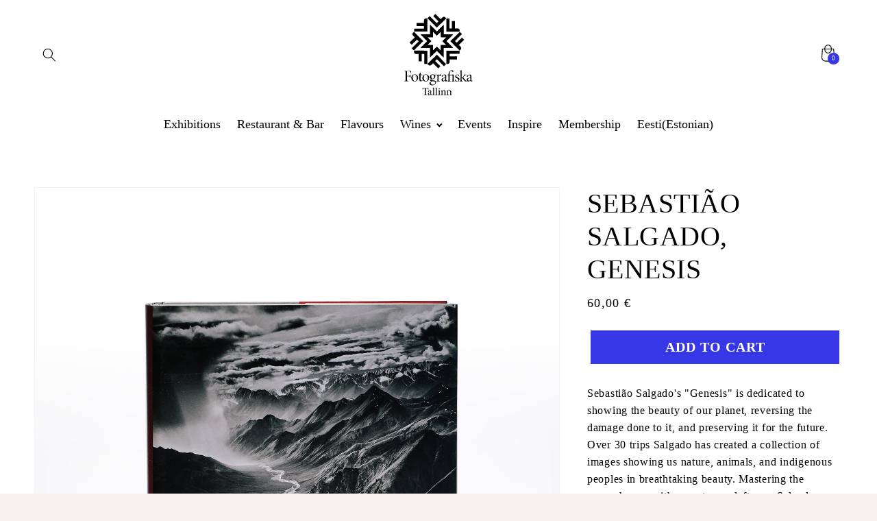

--- FILE ---
content_type: text/javascript; charset=utf-8
request_url: https://fotografiska.ee/epood/wp-content/cache/min/1/epood/wp-content/plugins/flexible-product-fields/assets/js/new-front.js?ver=1766055831
body_size: 9288
content:
/*! For license information please see new-front.js.LICENSE.txt */
!function(){var t={2210:function(){!function(t,e,r){t.fn.fpf_options_image_update=function(t){var r=this,i=r.closest(".product"),n=i.find(".images"),o=i.find(".flex-control-nav"),a=o.find("li:eq(0) img"),s=n.find(".woocommerce-product-gallery__image, .woocommerce-product-gallery__image--placeholder").eq(0),c=s.find(".wp-post-image"),p=s.find("a").eq(0);if(t&&t.src&&t.src.length>1){o.find('li img[data-o_src="'+t.gallery_thumbnail_src+'"]').length>0&&r.fpf_options_image_reset();var l=o.find('li img[src="'+t.gallery_thumbnail_src+'"]');if(l.length>0)return l.trigger("flexslider-click"),r.attr("current-image",t.image_id),void e.setTimeout(function(){jQuery(e).trigger("resize"),n.trigger("woocommerce_gallery_init_zoom")},20);c.fpf_set_option_attr("src",t.src),c.fpf_set_option_attr("height",t.src_h),c.fpf_set_option_attr("width",t.src_w),c.fpf_set_option_attr("srcset",t.srcset),c.fpf_set_option_attr("sizes",t.sizes),c.fpf_set_option_attr("title",t.title),c.fpf_set_option_attr("data-caption",t.caption),c.fpf_set_option_attr("alt",t.alt),c.fpf_set_option_attr("data-src",t.full_src),c.fpf_set_option_attr("data-large_image",t.full_src),c.fpf_set_option_attr("data-large_image_width",t.full_src_w),c.fpf_set_option_attr("data-large_image_height",t.full_src_h),s.fpf_set_option_attr("data-thumb",t.src),a.fpf_set_option_attr("src",t.gallery_thumbnail_src),p.fpf_set_option_attr("href",t.full_src)}else r.fpf_options_image_reset();e.setTimeout(function(){jQuery(e).trigger("resize"),i.fpf_maybe_trigger_slide_position_reset(t),n.trigger("woocommerce_gallery_init_zoom")},20)},t.fn.fpf_set_option_attr=function(t,e){r===this.attr("data-o_"+t)&&this.attr("data-o_"+t,this.attr(t)?this.attr(t):""),!1===e?this.removeAttr(t):this.attr(t,e)},t.fn.fpf_options_image_reset=function(){var t=this.closest(".product"),e=t.find(".images"),r=t.find(".flex-control-nav").find("li:eq(0) img"),i=e.find(".woocommerce-product-gallery__image, .woocommerce-product-gallery__image--placeholder").eq(0),n=i.find(".wp-post-image"),o=i.find("a").eq(0);n.fpf_reset_option_attr("src"),n.fpf_reset_option_attr("width"),n.fpf_reset_option_attr("height"),n.fpf_reset_option_attr("srcset"),n.fpf_reset_option_attr("sizes"),n.fpf_reset_option_attr("title"),n.fpf_reset_option_attr("data-caption"),n.fpf_reset_option_attr("alt"),n.fpf_reset_option_attr("data-src"),n.fpf_reset_option_attr("data-large_image"),n.fpf_reset_option_attr("data-large_image_width"),n.fpf_reset_option_attr("data-large_image_height"),i.fpf_reset_option_attr("data-thumb"),r.fpf_reset_option_attr("src"),o.fpf_reset_option_attr("href")},t.fn.fpf_maybe_trigger_slide_position_reset=function(e){var r=t(this),i=r.closest(".product").find(".images"),n=!1,o=e&&e.image_id?e.image_id:"";r.attr("current-image")!==o&&(n=!0),r.attr("current-image",o),n&&i.trigger("woocommerce_gallery_reset_slide_position")},t.fn.fpf_reset_option_attr=function(t){r!==this.attr("data-o_"+t)&&this.attr(t,this.attr("data-o_"+t))}}(jQuery,window,document)}},e={};function r(i){var n=e[i];if(void 0!==n)return n.exports;var o=e[i]={exports:{}};return t[i](o,o.exports,r),o.exports}!function(){"use strict";var t=function(t,e){if(!(t instanceof e))throw new TypeError("Cannot call a class as a function")},e=function(){function t(t,e){for(var r=0;r<e.length;r++){var i=e[r];i.enumerable=i.enumerable||!1,i.configurable=!0,"value"in i&&(i.writable=!0),Object.defineProperty(t,i.key,i)}}return function(e,r,i){return r&&t(e.prototype,r),i&&t(e,i),e}}(),i=function(t,e){if(Array.isArray(t))return t;if(Symbol.iterator in Object(t))return function(t,e){var r=[],i=!0,n=!1,o=void 0;try{for(var a,s=t[Symbol.iterator]();!(i=(a=s.next()).done)&&(r.push(a.value),!e||r.length!==e);i=!0);}catch(t){n=!0,o=t}finally{try{!i&&s.return&&s.return()}finally{if(n)throw o}}return r}(t,e);throw new TypeError("Invalid attempt to destructure non-iterable instance")};String.prototype.startsWith=String.prototype.startsWith||function(t){return 0===this.indexOf(t)},String.prototype.padStart=String.prototype.padStart||function(t,e){for(var r=this;r.length<t;)r=e+r;return r};var n={cb:"0f8ff",tqw:"aebd7",q:"-ffff",qmrn:"7fffd4",zr:"0ffff",bg:"5f5dc",bsq:"e4c4",bck:"---",nch:"ebcd",b:"--ff",bvt:"8a2be2",brwn:"a52a2a",brw:"deb887",ctb:"5f9ea0",hrt:"7fff-",chcT:"d2691e",cr:"7f50",rnw:"6495ed",crns:"8dc",crms:"dc143c",cn:"-ffff",Db:"--8b",Dcn:"-8b8b",Dgnr:"b8860b",Dgr:"a9a9a9",Dgrn:"-64-",Dkhk:"bdb76b",Dmgn:"8b-8b",Dvgr:"556b2f",Drng:"8c-",Drch:"9932cc",Dr:"8b--",Dsmn:"e9967a",Dsgr:"8fbc8f",DsTb:"483d8b",DsTg:"2f4f4f",Dtrq:"-ced1",Dvt:"94-d3",ppnk:"1493",pskb:"-bfff",mgr:"696969",grb:"1e90ff",rbrc:"b22222",rwht:"af0",stg:"228b22",chs:"-ff",gnsb:"dcdcdc",st:"8f8ff",g:"d7-",gnr:"daa520",gr:"808080",grn:"-8-0",grnw:"adff2f",hnw:"0fff0",htpn:"69b4",nnr:"cd5c5c",ng:"4b-82",vr:"0",khk:"0e68c",vnr:"e6e6fa",nrb:"0f5",wngr:"7cfc-",mnch:"acd",Lb:"add8e6",Lcr:"08080",Lcn:"e0ffff",Lgnr:"afad2",Lgr:"d3d3d3",Lgrn:"90ee90",Lpnk:"b6c1",Lsmn:"a07a",Lsgr:"20b2aa",Lskb:"87cefa",LsTg:"778899",Lstb:"b0c4de",Lw:"e0",m:"-ff-",mgrn:"32cd32",nn:"af0e6",mgnt:"-ff",mrn:"8--0",mqm:"66cdaa",mmb:"--cd",mmrc:"ba55d3",mmpr:"9370db",msg:"3cb371",mmsT:"7b68ee","":"-fa9a",mtr:"48d1cc",mmvt:"c71585",mnLb:"191970",ntc:"5fffa",mstr:"e4e1",mccs:"e4b5",vjw:"dead",nv:"--80",c:"df5e6",v:"808-0",vrb:"6b8e23",rng:"a5-",rngr:"45-",rch:"da70d6",pgnr:"eee8aa",pgrn:"98fb98",ptrq:"afeeee",pvtr:"db7093",ppwh:"efd5",pchp:"dab9",pr:"cd853f",pnk:"c0cb",pm:"dda0dd",pwrb:"b0e0e6",prp:"8-080",cc:"663399",r:"--",sbr:"bc8f8f",rb:"4169e1",sbrw:"8b4513",smn:"a8072",nbr:"4a460",sgrn:"2e8b57",ssh:"5ee",snn:"a0522d",svr:"c0c0c0",skb:"87ceeb",sTb:"6a5acd",sTgr:"708090",snw:"afa",n:"-ff7f",stb:"4682b4",tn:"d2b48c",t:"-8080",thst:"d8bfd8",tmT:"6347",trqs:"40e0d0",vt:"ee82ee",whT:"5deb3",wht:"",hts:"5f5f5",w:"-",wgrn:"9acd32"};function o(t){var e=arguments.length>1&&void 0!==arguments[1]?arguments[1]:1;return(e>0?t.toFixed(e).replace(/0+$/,"").replace(/\.$/,""):t.toString())||"0"}var a=function(){function r(e,n,o,a){t(this,r);var s=this;if(void 0===e);else if(Array.isArray(e))this.rgba=e;else if(void 0===o){var c=e&&""+e;c&&function(t){if(t.startsWith("hsl")){var e=t.match(/([\-\d\.e]+)/g).map(Number),n=i(e,4),o=n[0],a=n[1],c=n[2],p=n[3];void 0===p&&(p=1),o/=360,a/=100,c/=100,s.hsla=[o,a,c,p]}else if(t.startsWith("rgb")){var l=t.match(/([\-\d\.e]+)/g).map(Number),u=i(l,4),f=u[0],h=u[1],d=u[2],_=u[3];void 0===_&&(_=1),s.rgba=[f,h,d,_]}else t.startsWith("#")?s.rgba=r.hexToRgb(t):s.rgba=r.nameToRgb(t)||r.hexToRgb(t)}(c.toLowerCase())}else this.rgba=[e,n,o,void 0===a?1:a]}return e(r,[{key:"printRGB",value:function(t){var e=(t?this.rgba:this.rgba.slice(0,3)).map(function(t,e){return o(t,3===e?3:0)});return t?"rgba("+e+")":"rgb("+e+")"}},{key:"printHSL",value:function(t){var e=[360,100,100,1],r=["","%","%",""],i=(t?this.hsla:this.hsla.slice(0,3)).map(function(t,i){return o(t*e[i],3===i?3:1)+r[i]});return t?"hsla("+i+")":"hsl("+i+")"}},{key:"printHex",value:function(t){var e=this.hex;return t?e:e.substring(0,7)}},{key:"rgba",get:function(){if(this._rgba)return this._rgba;if(!this._hsla)throw new Error("No color is set");return this._rgba=r.hslToRgb(this._hsla)},set:function(t){3===t.length&&(t[3]=1),this._rgba=t,this._hsla=null}},{key:"rgbString",get:function(){return this.printRGB()}},{key:"rgbaString",get:function(){return this.printRGB(!0)}},{key:"hsla",get:function(){if(this._hsla)return this._hsla;if(!this._rgba)throw new Error("No color is set");return this._hsla=r.rgbToHsl(this._rgba)},set:function(t){3===t.length&&(t[3]=1),this._hsla=t,this._rgba=null}},{key:"hslString",get:function(){return this.printHSL()}},{key:"hslaString",get:function(){return this.printHSL(!0)}},{key:"hex",get:function(){return"#"+this.rgba.map(function(t,e){return e<3?t.toString(16):Math.round(255*t).toString(16)}).map(function(t){return t.padStart(2,"0")}).join("")},set:function(t){this.rgba=r.hexToRgb(t)}}],[{key:"hexToRgb",value:function(t){var e=(t.startsWith("#")?t.slice(1):t).replace(/^(\w{3})$/,"$1F").replace(/^(\w)(\w)(\w)(\w)$/,"$1$1$2$2$3$3$4$4").replace(/^(\w{6})$/,"$1FF");if(!e.match(/^([0-9a-fA-F]{8})$/))throw new Error("Unknown hex color; "+t);var r=e.match(/^(\w\w)(\w\w)(\w\w)(\w\w)$/).slice(1).map(function(t){return parseInt(t,16)});return r[3]=r[3]/255,r}},{key:"nameToRgb",value:function(t){var e=t.toLowerCase().replace("at","T").replace(/[aeiouyldf]/g,"").replace("ght","L").replace("rk","D").slice(-5,4),i=n[e];return void 0===i?i:r.hexToRgb(i.replace(/\-/g,"00").padStart(6,"f"))}},{key:"rgbToHsl",value:function(t){var e=i(t,4),r=e[0],n=e[1],o=e[2],a=e[3];r/=255,n/=255,o/=255;var s=Math.max(r,n,o),c=Math.min(r,n,o),p=void 0,l=void 0,u=(s+c)/2;if(s===c)p=l=0;else{var f=s-c;switch(l=u>.5?f/(2-s-c):f/(s+c),s){case r:p=(n-o)/f+(n<o?6:0);break;case n:p=(o-r)/f+2;break;case o:p=(r-n)/f+4}p/=6}return[p,l,u,a]}},{key:"hslToRgb",value:function(t){var e=i(t,4),r=e[0],n=e[1],o=e[2],a=e[3],s=void 0,c=void 0,p=void 0;if(0===n)s=c=p=o;else{var l=function(t,e,r){return r<0&&(r+=1),r>1&&(r-=1),r<1/6?t+6*(e-t)*r:r<.5?e:r<2/3?t+(e-t)*(2/3-r)*6:t},u=o<.5?o*(1+n):o+n-o*n,f=2*o-u;s=l(f,u,r+1/3),c=l(f,u,r),p=l(f,u,r-1/3)}var h=[255*s,255*c,255*p].map(Math.round);return h[3]=a,h}}]),r}(),s=function(){function r(){t(this,r),this._events=[]}return e(r,[{key:"add",value:function(t,e,r){t.addEventListener(e,r,!1),this._events.push({target:t,type:e,handler:r})}},{key:"remove",value:function(t,e,i){this._events=this._events.filter(function(n){var o=!0;return t&&t!==n.target&&(o=!1),e&&e!==n.type&&(o=!1),i&&i!==n.handler&&(o=!1),o&&r._doRemove(n.target,n.type,n.handler),!o})}},{key:"destroy",value:function(){this._events.forEach(function(t){return r._doRemove(t.target,t.type,t.handler)}),this._events=[]}}],[{key:"_doRemove",value:function(t,e,r){t.removeEventListener(e,r,!1)}}]),r}();function c(t,e,r){var i=!1;function n(t,e,r){return Math.max(e,Math.min(t,r))}function o(t,o,a){if(a&&(i=!0),i){t.preventDefault();var s=e.getBoundingClientRect(),c=s.width,p=s.height,l=o.clientX,u=o.clientY,f=n(l-s.left,0,c),h=n(u-s.top,0,p);r(f/c,h/p)}}function a(t,e){1===(void 0===t.buttons?t.which:t.buttons)?o(t,t,e):i=!1}function s(t,e){1===t.touches.length?o(t,t.touches[0],e):i=!1}t.add(e,"mousedown",function(t){a(t,!0)}),t.add(e,"touchstart",function(t){s(t,!0)}),t.add(window,"mousemove",a),t.add(e,"touchmove",s),t.add(window,"mouseup",function(t){i=!1}),t.add(e,"touchend",function(t){i=!1}),t.add(e,"touchcancel",function(t){i=!1})}var p="keydown",l="mousedown",u="focusin";function f(t,e){return(e||document).querySelector(t)}function h(t){t.preventDefault(),t.stopPropagation()}function d(t,e,r,i,n){t.add(e,p,function(t){r.indexOf(t.key)>=0&&(n&&h(t),i(t))})}var _=function(){function r(e){t(this,r),this.settings={popup:"right",layout:"default",alpha:!0,editor:!0,editorFormat:"hex",cancelButton:!1,defaultColor:"#0cf"},this._events=new s,this.onChange=null,this.onDone=null,this.onOpen=null,this.onClose=null,this.setOptions(e)}return e(r,[{key:"setOptions",value:function(t){var e=this;if(t){var r=this.settings;if(t instanceof HTMLElement)r.parent=t;else{r.parent&&t.parent&&r.parent!==t.parent&&(this._events.remove(r.parent),this._popupInited=!1),function(t,e,r){for(var i in t)r&&r.indexOf(i)>=0||(e[i]=t[i])}(t,r),t.onChange&&(this.onChange=t.onChange),t.onDone&&(this.onDone=t.onDone),t.onOpen&&(this.onOpen=t.onOpen),t.onClose&&(this.onClose=t.onClose);var i=t.color||t.colour;i&&this._setColor(i)}var n=r.parent;if(n&&r.popup&&!this._popupInited){var o=function(t){return e.openHandler(t)};this._events.add(n,"click",o),d(this._events,n,[" ","Spacebar","Enter"],o),this._popupInited=!0}else t.parent&&!r.popup&&this.show()}}},{key:"openHandler",value:function(t){if(this.show()){t&&t.preventDefault(),this.settings.parent.style.pointerEvents="none";var e=t&&t.type===p?this._domEdit:this.domElement;setTimeout(function(){return e.focus()},100),this.onOpen&&this.onOpen(this.colour)}}},{key:"closeHandler",value:function(t){var e=t&&t.type,r=!1;if(t)if(e===l||e===u){var i=(this.__containedEvent||0)+100;t.timeStamp>i&&(r=!0)}else h(t),r=!0;else r=!0;r&&this.hide()&&(this.settings.parent.style.pointerEvents="",e!==l&&this.settings.parent.focus(),this.onClose&&this.onClose(this.colour))}},{key:"movePopup",value:function(t,e){this.closeHandler(),this.setOptions(t),e&&this.openHandler()}},{key:"setColor",value:function(t,e){this._setColor(t,{silent:e})}},{key:"_setColor",value:function(t,e){if("string"==typeof t&&(t=t.trim()),t){e=e||{};var r=void 0;try{r=new a(t)}catch(t){if(e.failSilently)return;throw t}if(!this.settings.alpha){var i=r.hsla;i[3]=1,r.hsla=i}this.colour=this.color=r,this._setHSLA(null,null,null,null,e)}}},{key:"setColour",value:function(t,e){this.setColor(t,e)}},{key:"show",value:function(){if(!this.settings.parent)return!1;if(this.domElement){var t=this._toggleDOM(!0);return this._setPosition(),t}var e,r,i=this.settings.template||'<div class="picker_wrapper" tabindex="-1"><div class="picker_arrow"></div><div class="picker_hue picker_slider"><div class="picker_selector"></div></div><div class="picker_sl"><div class="picker_selector"></div></div><div class="picker_alpha picker_slider"><div class="picker_selector"></div></div><div class="picker_editor"><input aria-label="Type a color name or hex value"/></div><div class="picker_sample"></div><div class="picker_done"><button>Ok</button></div><div class="picker_cancel"><button>Cancel</button></div></div>',n=(e=i,(r=document.createElement("div")).innerHTML=e,r.firstElementChild);return this.domElement=n,this._domH=f(".picker_hue",n),this._domSL=f(".picker_sl",n),this._domA=f(".picker_alpha",n),this._domEdit=f(".picker_editor input",n),this._domSample=f(".picker_sample",n),this._domOkay=f(".picker_done button",n),this._domCancel=f(".picker_cancel button",n),n.classList.add("layout_"+this.settings.layout),this.settings.alpha||n.classList.add("no_alpha"),this.settings.editor||n.classList.add("no_editor"),this.settings.cancelButton||n.classList.add("no_cancel"),this._ifPopup(function(){return n.classList.add("popup")}),this._setPosition(),this.colour?this._updateUI():this._setColor(this.settings.defaultColor),this._bindEvents(),!0}},{key:"hide",value:function(){return this._toggleDOM(!1)}},{key:"destroy",value:function(){this._events.destroy(),this.domElement&&this.settings.parent.removeChild(this.domElement)}},{key:"_bindEvents",value:function(){var t=this,e=this,r=this.domElement,i=this._events;function n(t,e,r){i.add(t,e,r)}n(r,"click",function(t){return t.preventDefault()}),c(i,this._domH,function(t,r){return e._setHSLA(t)}),c(i,this._domSL,function(t,r){return e._setHSLA(null,t,1-r)}),this.settings.alpha&&c(i,this._domA,function(t,r){return e._setHSLA(null,null,null,1-r)});var o=this._domEdit;n(o,"input",function(t){e._setColor(this.value,{fromEditor:!0,failSilently:!0})}),n(o,"focus",function(t){var e=this;e.selectionStart===e.selectionEnd&&e.select()}),this._ifPopup(function(){var e=function(e){return t.closeHandler(e)};n(window,l,e),n(window,u,e),d(i,r,["Esc","Escape"],e);var o=function(e){t.__containedEvent=e.timeStamp};n(r,l,o),n(r,u,o),n(t._domCancel,"click",e)});var a=function(e){t._ifPopup(function(){return t.closeHandler(e)}),t.onDone&&t.onDone(t.colour)};n(this._domOkay,"click",a),d(i,r,["Enter"],a)}},{key:"_setPosition",value:function(){var t=this.settings.parent,e=this.domElement;t!==e.parentNode&&t.appendChild(e),this._ifPopup(function(r){"static"===getComputedStyle(t).position&&(t.style.position="relative");var i=!0===r?"popup_right":"popup_"+r;["popup_top","popup_bottom","popup_left","popup_right"].forEach(function(t){t===i?e.classList.add(t):e.classList.remove(t)}),e.classList.add(i)})}},{key:"_setHSLA",value:function(t,e,r,i,n){n=n||{};var o=this.colour,a=o.hsla;[t,e,r,i].forEach(function(t,e){(t||0===t)&&(a[e]=t)}),o.hsla=a,this._updateUI(n),this.onChange&&!n.silent&&this.onChange(o)}},{key:"_updateUI",value:function(t){if(this.domElement){t=t||{};var e=this.colour,r=e.hsla,i="hsl("+360*r[0]+", 100%, 50%)",n=e.hslString,o=e.hslaString,a=this._domH,s=this._domSL,c=this._domA,p=f(".picker_selector",a),l=f(".picker_selector",s),u=f(".picker_selector",c);b(0,p,r[0]),this._domSL.style.backgroundColor=this._domH.style.color=i,b(0,l,r[1]),y(0,l,1-r[2]),s.style.color=n,y(0,u,1-r[3]);var h=n,d=h.replace("hsl","hsla").replace(")",", 0)"),_="linear-gradient("+[h,d]+")";if(this._domA.style.background=_+", linear-gradient(45deg, lightgrey 25%, transparent 25%, transparent 75%, lightgrey 75%) 0 0 / 2em 2em,\n                   linear-gradient(45deg, lightgrey 25%,       white 25%,       white 75%, lightgrey 75%) 1em 1em / 2em 2em",!t.fromEditor){var m=this.settings.editorFormat,g=this.settings.alpha,v=void 0;switch(m){case"rgb":v=e.printRGB(g);break;case"hsl":v=e.printHSL(g);break;default:v=e.printHex(g)}this._domEdit.value=v}this._domSample.style.color=o}function b(t,e,r){e.style.left=100*r+"%"}function y(t,e,r){e.style.top=100*r+"%"}}},{key:"_ifPopup",value:function(t,e){this.settings.parent&&this.settings.popup?t&&t(this.settings.popup):e&&e()}},{key:"_toggleDOM",value:function(t){var e=this.domElement;if(!e)return!1;var r=t?"":"none",i=e.style.display!==r;return i&&(e.style.display=r),i}}]),r}(),m=document.createElement("style");function g(t){return g="function"==typeof Symbol&&"symbol"==typeof Symbol.iterator?function(t){return typeof t}:function(t){return t&&"function"==typeof Symbol&&t.constructor===Symbol&&t!==Symbol.prototype?"symbol":typeof t},g(t)}function v(t,e){if(!(t instanceof e))throw new TypeError("Cannot call a class as a function")}function b(t,e){for(var r=0;r<e.length;r++){var i=e[r];i.enumerable=i.enumerable||!1,i.configurable=!0,"value"in i&&(i.writable=!0),Object.defineProperty(t,k(i.key),i)}}function y(t,e,r){return e&&b(t.prototype,e),r&&b(t,r),Object.defineProperty(t,"prototype",{writable:!1}),t}function k(t){var e=function(t,e){if("object"!=g(t)||!t)return t;var r=t[Symbol.toPrimitive];if(void 0!==r){var i=r.call(t,e||"default");if("object"!=g(i))return i;throw new TypeError("@@toPrimitive must return a primitive value.")}return("string"===e?String:Number)(t)}(t,"string");return"symbol"==g(e)?e:e+""}m.textContent='.picker_wrapper.no_alpha .picker_alpha{display:none}.picker_wrapper.no_editor .picker_editor{position:absolute;z-index:-1;opacity:0}.picker_wrapper.no_cancel .picker_cancel{display:none}.layout_default.picker_wrapper{display:flex;flex-flow:row wrap;justify-content:space-between;align-items:stretch;font-size:10px;width:25em;padding:.5em}.layout_default.picker_wrapper input,.layout_default.picker_wrapper button{font-size:1rem}.layout_default.picker_wrapper>*{margin:.5em}.layout_default.picker_wrapper::before{content:"";display:block;width:100%;height:0;order:1}.layout_default .picker_slider,.layout_default .picker_selector{padding:1em}.layout_default .picker_hue{width:100%}.layout_default .picker_sl{flex:1 1 auto}.layout_default .picker_sl::before{content:"";display:block;padding-bottom:100%}.layout_default .picker_editor{order:1;width:6.5rem}.layout_default .picker_editor input{width:100%;height:100%}.layout_default .picker_sample{order:1;flex:1 1 auto}.layout_default .picker_done,.layout_default .picker_cancel{order:1}.picker_wrapper{box-sizing:border-box;background:#f2f2f2;box-shadow:0 0 0 1px silver;cursor:default;font-family:sans-serif;color:#444;pointer-events:auto}.picker_wrapper:focus{outline:none}.picker_wrapper button,.picker_wrapper input{box-sizing:border-box;border:none;box-shadow:0 0 0 1px silver;outline:none}.picker_wrapper button:focus,.picker_wrapper button:active,.picker_wrapper input:focus,.picker_wrapper input:active{box-shadow:0 0 2px 1px #1e90ff}.picker_wrapper button{padding:.4em .6em;cursor:pointer;background-color:#f5f5f5;background-image:linear-gradient(0deg, gainsboro, transparent)}.picker_wrapper button:active{background-image:linear-gradient(0deg, transparent, gainsboro)}.picker_wrapper button:hover{background-color:#fff}.picker_selector{position:absolute;z-index:1;display:block;-webkit-transform:translate(-50%, -50%);transform:translate(-50%, -50%);border:2px solid #fff;border-radius:100%;box-shadow:0 0 3px 1px #67b9ff;background:currentColor;cursor:pointer}.picker_slider .picker_selector{border-radius:2px}.picker_hue{position:relative;background-image:linear-gradient(90deg, red, yellow, lime, cyan, blue, magenta, red);box-shadow:0 0 0 1px silver}.picker_sl{position:relative;box-shadow:0 0 0 1px silver;background-image:linear-gradient(180deg, white, rgba(255, 255, 255, 0) 50%),linear-gradient(0deg, black, rgba(0, 0, 0, 0) 50%),linear-gradient(90deg, #808080, rgba(128, 128, 128, 0))}.picker_alpha,.picker_sample{position:relative;background:linear-gradient(45deg, lightgrey 25%, transparent 25%, transparent 75%, lightgrey 75%) 0 0/2em 2em,linear-gradient(45deg, lightgrey 25%, white 25%, white 75%, lightgrey 75%) 1em 1em/2em 2em;box-shadow:0 0 0 1px silver}.picker_alpha .picker_selector,.picker_sample .picker_selector{background:none}.picker_editor input{font-family:monospace;padding:.2em .4em}.picker_sample::before{content:"";position:absolute;display:block;width:100%;height:100%;background:currentColor}.picker_arrow{position:absolute;z-index:-1}.picker_wrapper.popup{position:absolute;z-index:2;margin:1.5em}.picker_wrapper.popup,.picker_wrapper.popup .picker_arrow::before,.picker_wrapper.popup .picker_arrow::after{background:#f2f2f2;box-shadow:0 0 10px 1px rgba(0,0,0,.4)}.picker_wrapper.popup .picker_arrow{width:3em;height:3em;margin:0}.picker_wrapper.popup .picker_arrow::before,.picker_wrapper.popup .picker_arrow::after{content:"";display:block;position:absolute;top:0;left:0;z-index:-99}.picker_wrapper.popup .picker_arrow::before{width:100%;height:100%;-webkit-transform:skew(45deg);transform:skew(45deg);-webkit-transform-origin:0 100%;transform-origin:0 100%}.picker_wrapper.popup .picker_arrow::after{width:150%;height:150%;box-shadow:none}.popup.popup_top{bottom:100%;left:0}.popup.popup_top .picker_arrow{bottom:0;left:0;-webkit-transform:rotate(-90deg);transform:rotate(-90deg)}.popup.popup_bottom{top:100%;left:0}.popup.popup_bottom .picker_arrow{top:0;left:0;-webkit-transform:rotate(90deg) scale(1, -1);transform:rotate(90deg) scale(1, -1)}.popup.popup_left{top:0;right:100%}.popup.popup_left .picker_arrow{top:0;right:0;-webkit-transform:scale(-1, 1);transform:scale(-1, 1)}.popup.popup_right{top:0;left:100%}.popup.popup_right .picker_arrow{top:0;left:0}',document.documentElement.firstElementChild.appendChild(m),_.StyleElement=m;var w=function(){return y(function t(e){v(this,t),this.input=e,this.setVars()&&(this.loadWidget(),this.setEvents())},[{key:"setVars",value:function(){if("1"!==this.input.getAttribute("data-colorpicker-loaded"))return this.input.setAttribute("data-colorpicker-loaded","1"),this.picker=null,!0}},{key:"setEvents",value:function(){this.input.addEventListener("click",this.openWidget.bind(this))}},{key:"loadWidget",value:function(){var t=this;this.picker||(this.picker=new _({parent:this.input.parentNode,popup:"top",alpha:!1,color:this.input.value,onClose:function(e){t.input.value=e.hex.substr(0,7),setTimeout(t.sendEventChange.bind(t,t.input),0)}}))}},{key:"openWidget",value:function(){this.picker.show()}},{key:"sendEventChange",value:function(t){var e=document.createEvent("Event");e.initEvent("change",!0,!0),t.dispatchEvent(e)}}])}(),E=y(function t(){if(v(this,t),this.inputs=document.querySelectorAll(".fpf-color input"),this.inputs.length)for(var e=0;e<this.inputs.length;e++)new w(this.inputs[e])});function S(t){return S="function"==typeof Symbol&&"symbol"==typeof Symbol.iterator?function(t){return typeof t}:function(t){return t&&"function"==typeof Symbol&&t.constructor===Symbol&&t!==Symbol.prototype?"symbol":typeof t},S(t)}function x(t,e){if(!(t instanceof e))throw new TypeError("Cannot call a class as a function")}function C(t,e){for(var r=0;r<e.length;r++){var i=e[r];i.enumerable=i.enumerable||!1,i.configurable=!0,"value"in i&&(i.writable=!0),Object.defineProperty(t,T(i.key),i)}}function L(t,e,r){return e&&C(t.prototype,e),r&&C(t,r),Object.defineProperty(t,"prototype",{writable:!1}),t}function T(t){var e=function(t,e){if("object"!=S(t)||!t)return t;var r=t[Symbol.toPrimitive];if(void 0!==r){var i=r.call(t,e||"default");if("object"!=S(i))return i;throw new TypeError("@@toPrimitive must return a primitive value.")}return("string"===e?String:Number)(t)}(t,"string");return"symbol"==S(e)?e:e+""}var j=function(){return L(function t(e){x(this,t),this.input=e,this.setVars()&&(this.checkValue(),this.setEvents())},[{key:"setVars",value:function(){if("1"!==this.input.getAttribute("data-timepicker-loaded"))return this.input.setAttribute("data-timepicker-loaded","1"),this.atts={minute_step:"data-minute-step",hour_12:"data-hour-12"},this.classes={picker_wrapper:"fpf-colorpicker",picker_wrapper_open:"fpf-colorpicker-open",picker_select:"fpf-colorpicker-select",picker_separator:"fpf-colorpicker-separator"},this.config={minute_step:parseInt(this.input.getAttribute(this.atts.minute_step)||1),hour_12:"1"===this.input.getAttribute(this.atts.hour_12)},this.events={close_picker:this.closeWidget.bind(this),check_value:this.checkValue.bind(this)},this.picker=null,this.select_hour=null,this.select_minute=null,this.select_clock=null,!0}},{key:"setEvents",value:function(){this.input.addEventListener("click",this.openWidget.bind(this)),this.input.addEventListener("change",this.events.check_value)}},{key:"checkValue",value:function(){var t=this.config.hour_12?this.input.value.match(/^([0-9]{2}):([0-9]{2}) (AM|PM)$/):this.input.value.match(/^([0-9]{2}):([0-9]{2})$/),e=t&&t[1]||null,r=t&&t[2]||null,i=t&&t[3]||null;this.loadWidget(e,r,i),t&&this.updateValue()}},{key:"loadWidget",value:function(t,e,r){this.picker&&document.body.removeChild(this.picker),this.picker=document.createElement("div"),this.picker.classList.add(this.classes.picker_wrapper);var i=document.createElement("div");i.classList.add(this.classes.picker_separator),i.innerText=":",this.select_hour=this.generateHourSelect(t,this.config.hour_12?1:0,this.config.hour_12?12:23),this.select_hour.classList.add(this.classes.picker_select),this.select_hour.addEventListener("change",this.updateValue.bind(this)),this.select_minute=this.generateHourSelect(e,0,59,this.config.minute_step),this.select_minute.classList.add(this.classes.picker_select),this.select_minute.addEventListener("change",this.updateValue.bind(this)),this.config.hour_12&&(this.select_clock=this.generateClockSelect(r),this.select_clock.classList.add(this.classes.picker_select),this.select_clock.addEventListener("change",this.updateValue.bind(this))),this.picker.appendChild(this.select_hour),this.picker.appendChild(i),this.picker.appendChild(this.select_minute),this.select_clock&&this.picker.appendChild(this.select_clock),this.picker.addEventListener("click",function(t){t.stopPropagation()}),document.body.appendChild(this.picker)}},{key:"generateHourSelect",value:function(t,e,r){for(var i=arguments.length>3&&void 0!==arguments[3]?arguments[3]:1,n=document.createElement("select"),o=e;o<=r;o+=i)if(o%i===0){var a=document.createElement("option"),s=o<10?"0".concat(o):o;a.setAttribute("value",s),s.toString()===t&&a.setAttribute("selected","selected"),a.innerText=s,n.appendChild(a)}return n}},{key:"generateClockSelect",value:function(t){for(var e=document.createElement("select"),r=["AM","PM"],i=0;i<r.length;i++){var n=document.createElement("option");n.setAttribute("value",r[i]),r[i]===t&&n.setAttribute("selected","selected"),n.innerText=r[i],e.appendChild(n)}return e}},{key:"openWidget",value:function(t){var e=this;t.stopPropagation();var r=document.body.scrollTop||document.documentElement.scrollTop,i=this.input.getBoundingClientRect();this.picker.style.top="".concat(r+i.top+i.height,"px"),this.picker.style.left="".concat(i.left,"px"),this.picker.classList.add(this.classes.picker_wrapper_open),setTimeout(function(){window.addEventListener("click",e.events.close_picker)},50)}},{key:"closeWidget",value:function(t){this.picker&&this.picker.contains(t.target)||(this.picker.classList.remove(this.classes.picker_wrapper_open),window.removeEventListener("click",this.events.close_picker))}},{key:"updateValue",value:function(){var t="".concat(this.select_hour.value,":").concat(this.select_minute.value);this.config.hour_12&&(t+=" ".concat(this.select_clock.value)),this.sendEventChange(t)}},{key:"sendEventChange",value:function(t){this.input.value=t,this.input.removeEventListener("change",this.events.check_value);var e=document.createEvent("Event");e.initEvent("change",!0,!0),this.input.dispatchEvent(e),this.input.addEventListener("change",this.events.check_value)}}])}(),P=L(function t(){if(x(this,t),this.inputs=document.querySelectorAll(".fpf-time input"),this.inputs.length)for(var e=0;e<this.inputs.length;e++)new j(this.inputs[e])});r(2210);function A(t){return A="function"==typeof Symbol&&"symbol"==typeof Symbol.iterator?function(t){return typeof t}:function(t){return t&&"function"==typeof Symbol&&t.constructor===Symbol&&t!==Symbol.prototype?"symbol":typeof t},A(t)}function D(t,e){for(var r=0;r<e.length;r++){var i=e[r];i.enumerable=i.enumerable||!1,i.configurable=!0,"value"in i&&(i.writable=!0),Object.defineProperty(t,O(i.key),i)}}function O(t){var e=function(t,e){if("object"!=A(t)||!t)return t;var r=t[Symbol.toPrimitive];if(void 0!==r){var i=r.call(t,e||"default");if("object"!=A(i))return i;throw new TypeError("@@toPrimitive must return a primitive value.")}return("string"===e?String:Number)(t)}(t,"string");return"symbol"==A(e)?e:e+""}function H(t,e,r){(function(t,e){if(e.has(t))throw new TypeError("Cannot initialize the same private elements twice on an object")})(t,e),e.set(t,r)}function $(t,e){return t.get(function(t,e,r){if("function"==typeof t?t===e:t.has(e))return arguments.length<3?e:r;throw new TypeError("Private element is not present on this object")}(t,e))}var W=new WeakMap,q=new WeakMap,z=function(){return t=function t(){!function(t,e){if(!(t instanceof e))throw new TypeError("Cannot call a class as a function")}(this,t),H(this,W,"form.cart"),H(this,q,'input[type="radio"].fpf-input-field:checked'),this.$form=jQuery($(W,this)),this.attachEvents()},(e=[{key:"attachEvents",value:function(){var t=this;this.$form.length&&jQuery("body.single-product").on("input",$(q,this),function(e){var r=jQuery(e.target).data("image-props");r&&t.$form.fpf_options_image_update(r)})}}])&&D(t.prototype,e),r&&D(t,r),Object.defineProperty(t,"prototype",{writable:!1}),t;var t,e,r}();function M(t){return M="function"==typeof Symbol&&"symbol"==typeof Symbol.iterator?function(t){return typeof t}:function(t){return t&&"function"==typeof Symbol&&t.constructor===Symbol&&t!==Symbol.prototype?"symbol":typeof t},M(t)}function R(t,e){for(var r=0;r<e.length;r++){var i=e[r];i.enumerable=i.enumerable||!1,i.configurable=!0,"value"in i&&(i.writable=!0),Object.defineProperty(t,I(i.key),i)}}function I(t){var e=function(t,e){if("object"!=M(t)||!t)return t;var r=t[Symbol.toPrimitive];if(void 0!==r){var i=r.call(t,e||"default");if("object"!=M(i))return i;throw new TypeError("@@toPrimitive must return a primitive value.")}return("string"===e?String:Number)(t)}(t,"string");return"symbol"==M(e)?e:e+""}function F(t,e,r){(function(t,e){if(e.has(t))throw new TypeError("Cannot initialize the same private elements twice on an object")})(t,e),e.set(t,r)}function V(t,e){return t.get(function(t,e,r){if("function"==typeof t?t===e:t.has(e))return arguments.length<3?e:r;throw new TypeError("Private element is not present on this object")}(t,e))}var N=new WeakMap,Q=new WeakMap,B=function(){return t=function t(){!function(t,e){if(!(t instanceof e))throw new TypeError("Cannot call a class as a function")}(this,t),F(this,N,"form.cart"),F(this,Q,"select.fpf-input-field"),this.$form=jQuery(V(N,this)),this.attachEvents()},(e=[{key:"attachEvents",value:function(){var t=this;this.$form.length&&jQuery("body.single-product").on("input",V(Q,this),function(e){var r,i=jQuery(e.target),n=i.val(),o=null===(r=i.data("image-props"))||void 0===r?void 0:r[n];o&&t.$form.fpf_options_image_update(o)})}}])&&R(t.prototype,e),r&&R(t,r),Object.defineProperty(t,"prototype",{writable:!1}),t;var t,e,r}();function G(t){return G="function"==typeof Symbol&&"symbol"==typeof Symbol.iterator?function(t){return typeof t}:function(t){return t&&"function"==typeof Symbol&&t.constructor===Symbol&&t!==Symbol.prototype?"symbol":typeof t},G(t)}function U(t,e){for(var r=0;r<e.length;r++){var i=e[r];i.enumerable=i.enumerable||!1,i.configurable=!0,"value"in i&&(i.writable=!0),Object.defineProperty(t,X(i.key),i)}}function X(t){var e=function(t,e){if("object"!=G(t)||!t)return t;var r=t[Symbol.toPrimitive];if(void 0!==r){var i=r.call(t,e||"default");if("object"!=G(i))return i;throw new TypeError("@@toPrimitive must return a primitive value.")}return("string"===e?String:Number)(t)}(t,"string");return"symbol"==G(e)?e:e+""}var Y=function(){return t=function t(){!function(t,e){if(!(t instanceof e))throw new TypeError("Cannot call a class as a function")}(this,t),this.formSelector="form.cart",this.fieldsSelector=".fpf-fields input, .fpf-fields select, .fpf-fields textarea",this.formId="fpf-add-to-cart-form"},(e=[{key:"init",value:function(){var t=document.querySelector(this.formSelector);t&&(this.assignIdToForm(t),this.linkFieldsToForm())}},{key:"assignIdToForm",value:function(t){t.id=this.formId}},{key:"linkFieldsToForm",value:function(){var t=this,e=document.querySelectorAll(this.fieldsSelector);e.length&&e.forEach(function(e){e.setAttribute("form",t.formId)})}}])&&U(t.prototype,e),r&&U(t,r),Object.defineProperty(t,"prototype",{writable:!1}),t;var t,e,r}();jQuery(function(){if("undefined"!=typeof fpf_product){new z,new B;var t=new Y,e=function(){new E,new P,t.init()};e(),jQuery(document).on("fpf_fields_ready",e)}})}()}()

--- FILE ---
content_type: text/javascript; charset=utf-8
request_url: https://fotografiska.ee/epood/wp-content/cache/min/1/epood/wp-content/plugins/flexible-product-fields-pro/assets/js/new-front.js?ver=1766055831
body_size: 27739
content:
/*! For license information please see new-front.js.LICENSE.txt */
!function(){var e,t={12:function(e){"use strict";e.exports=function(e,t){return function(){for(var n=new Array(arguments.length),r=0;r<n.length;r++)n[r]=arguments[r];return e.apply(t,n)}}},15:function(e,t,n){"use strict";var r=n(516),i=n(12),o=n(155),a=n(343);var s=function e(t){var n=new o(t),s=i(o.prototype.request,n);return r.extend(s,o.prototype,n),r.extend(s,n),s.create=function(n){return e(a(t,n))},s}(n(987));s.Axios=o,s.Cancel=n(928),s.CancelToken=n(191),s.isCancel=n(864),s.VERSION=n(641).version,s.all=function(e){return Promise.all(e)},s.spread=n(980),s.isAxiosError=n(19),e.exports=s,e.exports.default=s},18:function(e,t,n){"use strict";var r=n(516);e.exports=function(e,t){r.forEach(e,function(n,r){r!==t&&r.toUpperCase()===t.toUpperCase()&&(e[t]=n,delete e[r])})}},19:function(e){"use strict";e.exports=function(e){return"object"==typeof e&&!0===e.isAxiosError}},103:function(e,t){!function(){var n={version:"0.4.1",settings:{currency:{symbol:"$",format:"%s%v",decimal:".",thousand:",",precision:2,grouping:3},number:{precision:0,grouping:3,thousand:",",decimal:"."}}},r=Array.prototype.map,i=Array.isArray,o=Object.prototype.toString;function a(e){return!!(""===e||e&&e.charCodeAt&&e.substr)}function s(e){return i?i(e):"[object Array]"===o.call(e)}function c(e){return e&&"[object Object]"===o.call(e)}function u(e,t){var n;for(n in e=e||{},t=t||{})t.hasOwnProperty(n)&&null==e[n]&&(e[n]=t[n]);return e}function l(e,t,n){var i,o,a=[];if(!e)return a;if(r&&e.map===r)return e.map(t,n);for(i=0,o=e.length;i<o;i++)a[i]=t.call(n,e[i],i,e);return a}function f(e,t){return e=Math.round(Math.abs(e)),isNaN(e)?t:e}function d(e){var t=n.settings.currency.format;return"function"==typeof e&&(e=e()),a(e)&&e.match("%v")?{pos:e,neg:e.replace("-","").replace("%v","-%v"),zero:e}:e&&e.pos&&e.pos.match("%v")?e:a(t)?n.settings.currency.format={pos:t,neg:t.replace("%v","-%v"),zero:t}:t}var p=n.unformat=n.parse=function(e,t){if(s(e))return l(e,function(e){return p(e,t)});if("number"==typeof(e=e||0))return e;t=t||n.settings.number.decimal;var r=new RegExp("[^0-9-"+t+"]",["g"]),i=parseFloat((""+e).replace(/\((.*)\)/,"-$1").replace(r,"").replace(t,"."));return isNaN(i)?0:i},h=n.toFixed=function(e,t){t=f(t,n.settings.number.precision);var r=Math.pow(10,t);return(Math.round(n.unformat(e)*r)/r).toFixed(t)},y=n.formatNumber=n.format=function(e,t,r,i){if(s(e))return l(e,function(e){return y(e,t,r,i)});e=p(e);var o=u(c(t)?t:{precision:t,thousand:r,decimal:i},n.settings.number),a=f(o.precision),d=e<0?"-":"",m=parseInt(h(Math.abs(e||0),a),10)+"",b=m.length>3?m.length%3:0;return d+(b?m.substr(0,b)+o.thousand:"")+m.substr(b).replace(/(\d{3})(?=\d)/g,"$1"+o.thousand)+(a?o.decimal+h(Math.abs(e),a).split(".")[1]:"")},m=n.formatMoney=function(e,t,r,i,o,a){if(s(e))return l(e,function(e){return m(e,t,r,i,o,a)});e=p(e);var h=u(c(t)?t:{symbol:t,precision:r,thousand:i,decimal:o,format:a},n.settings.currency),b=d(h.format);return(e>0?b.pos:e<0?b.neg:b.zero).replace("%s",h.symbol).replace("%v",y(Math.abs(e),f(h.precision),h.thousand,h.decimal))};n.formatColumn=function(e,t,r,i,o,h){if(!e)return[];var m=u(c(t)?t:{symbol:t,precision:r,thousand:i,decimal:o,format:h},n.settings.currency),b=d(m.format),v=b.pos.indexOf("%s")<b.pos.indexOf("%v"),g=0,w=l(e,function(e,t){if(s(e))return n.formatColumn(e,m);var r=((e=p(e))>0?b.pos:e<0?b.neg:b.zero).replace("%s",m.symbol).replace("%v",y(Math.abs(e),f(m.precision),m.thousand,m.decimal));return r.length>g&&(g=r.length),r});return l(w,function(e,t){return a(e)&&e.length<g?v?e.replace(m.symbol,m.symbol+new Array(g-e.length+1).join(" ")):new Array(g-e.length+1).join(" ")+e:e})},e.exports&&(t=e.exports=n),t.accounting=n}()},106:function(e,t,n){"use strict";var r=n(516);function i(e){return encodeURIComponent(e).replace(/%3A/gi,":").replace(/%24/g,"$").replace(/%2C/gi,",").replace(/%20/g,"+").replace(/%5B/gi,"[").replace(/%5D/gi,"]")}e.exports=function(e,t,n){if(!t)return e;var o;if(n)o=n(t);else if(r.isURLSearchParams(t))o=t.toString();else{var a=[];r.forEach(t,function(e,t){null!=e&&(r.isArray(e)?t+="[]":e=[e],r.forEach(e,function(e){r.isDate(e)?e=e.toISOString():r.isObject(e)&&(e=JSON.stringify(e)),a.push(i(t)+"="+i(e))}))}),o=a.join("&")}if(o){var s=e.indexOf("#");-1!==s&&(e=e.slice(0,s)),e+=(-1===e.indexOf("?")?"?":"&")+o}return e}},137:function(e){"use strict";e.exports=function(e){return/^([a-z][a-z\d\+\-\.]*:)?\/\//i.test(e)}},155:function(e,t,n){"use strict";var r=n(516),i=n(106),o=n(471),a=n(490),s=n(343),c=n(841),u=c.validators;function l(e){this.defaults=e,this.interceptors={request:new o,response:new o}}l.prototype.request=function(e){"string"==typeof e?(e=arguments[1]||{}).url=arguments[0]:e=e||{},(e=s(this.defaults,e)).method?e.method=e.method.toLowerCase():this.defaults.method?e.method=this.defaults.method.toLowerCase():e.method="get";var t=e.transitional;void 0!==t&&c.assertOptions(t,{silentJSONParsing:u.transitional(u.boolean),forcedJSONParsing:u.transitional(u.boolean),clarifyTimeoutError:u.transitional(u.boolean)},!1);var n=[],r=!0;this.interceptors.request.forEach(function(t){"function"==typeof t.runWhen&&!1===t.runWhen(e)||(r=r&&t.synchronous,n.unshift(t.fulfilled,t.rejected))});var i,o=[];if(this.interceptors.response.forEach(function(e){o.push(e.fulfilled,e.rejected)}),!r){var l=[a,void 0];for(Array.prototype.unshift.apply(l,n),l=l.concat(o),i=Promise.resolve(e);l.length;)i=i.then(l.shift(),l.shift());return i}for(var f=e;n.length;){var d=n.shift(),p=n.shift();try{f=d(f)}catch(e){p(e);break}}try{i=a(f)}catch(e){return Promise.reject(e)}for(;o.length;)i=i.then(o.shift(),o.shift());return i},l.prototype.getUri=function(e){return e=s(this.defaults,e),i(e.url,e.params,e.paramsSerializer).replace(/^\?/,"")},r.forEach(["delete","get","head","options"],function(e){l.prototype[e]=function(t,n){return this.request(s(n||{},{method:e,url:t,data:(n||{}).data}))}}),r.forEach(["post","put","patch"],function(e){l.prototype[e]=function(t,n,r){return this.request(s(r||{},{method:e,url:t,data:n}))}}),e.exports=l},191:function(e,t,n){"use strict";var r=n(928);function i(e){if("function"!=typeof e)throw new TypeError("executor must be a function.");var t;this.promise=new Promise(function(e){t=e});var n=this;this.promise.then(function(e){if(n._listeners){var t,r=n._listeners.length;for(t=0;t<r;t++)n._listeners[t](e);n._listeners=null}}),this.promise.then=function(e){var t,r=new Promise(function(e){n.subscribe(e),t=e}).then(e);return r.cancel=function(){n.unsubscribe(t)},r},e(function(e){n.reason||(n.reason=new r(e),t(n.reason))})}i.prototype.throwIfRequested=function(){if(this.reason)throw this.reason},i.prototype.subscribe=function(e){this.reason?e(this.reason):this._listeners?this._listeners.push(e):this._listeners=[e]},i.prototype.unsubscribe=function(e){if(this._listeners){var t=this._listeners.indexOf(e);-1!==t&&this._listeners.splice(t,1)}},i.source=function(){var e;return{token:new i(function(t){e=t}),cancel:e}},e.exports=i},202:function(e,t,n){"use strict";var r=n(516);e.exports=r.isStandardBrowserEnv()?function(){var e,t=/(msie|trident)/i.test(navigator.userAgent),n=document.createElement("a");function i(e){var r=e;return t&&(n.setAttribute("href",r),r=n.href),n.setAttribute("href",r),{href:n.href,protocol:n.protocol?n.protocol.replace(/:$/,""):"",host:n.host,search:n.search?n.search.replace(/^\?/,""):"",hash:n.hash?n.hash.replace(/^#/,""):"",hostname:n.hostname,port:n.port,pathname:"/"===n.pathname.charAt(0)?n.pathname:"/"+n.pathname}}return e=i(window.location.href),function(t){var n=r.isString(t)?i(t):t;return n.protocol===e.protocol&&n.host===e.host}}():function(){return!0}},343:function(e,t,n){"use strict";var r=n(516);e.exports=function(e,t){t=t||{};var n={};function i(e,t){return r.isPlainObject(e)&&r.isPlainObject(t)?r.merge(e,t):r.isPlainObject(t)?r.merge({},t):r.isArray(t)?t.slice():t}function o(n){return r.isUndefined(t[n])?r.isUndefined(e[n])?void 0:i(void 0,e[n]):i(e[n],t[n])}function a(e){if(!r.isUndefined(t[e]))return i(void 0,t[e])}function s(n){return r.isUndefined(t[n])?r.isUndefined(e[n])?void 0:i(void 0,e[n]):i(void 0,t[n])}function c(n){return n in t?i(e[n],t[n]):n in e?i(void 0,e[n]):void 0}var u={url:a,method:a,data:a,baseURL:s,transformRequest:s,transformResponse:s,paramsSerializer:s,timeout:s,timeoutMessage:s,withCredentials:s,adapter:s,responseType:s,xsrfCookieName:s,xsrfHeaderName:s,onUploadProgress:s,onDownloadProgress:s,decompress:s,maxContentLength:s,maxBodyLength:s,transport:s,httpAgent:s,httpsAgent:s,cancelToken:s,socketPath:s,responseEncoding:s,validateStatus:c};return r.forEach(Object.keys(e).concat(Object.keys(t)),function(e){var t=u[e]||o,i=t(e);r.isUndefined(i)&&t!==c||(n[e]=i)}),n}},449:function(e){"use strict";e.exports=function(e,t,n,r,i){return e.config=t,n&&(e.code=n),e.request=r,e.response=i,e.isAxiosError=!0,e.toJSON=function(){return{message:this.message,name:this.name,description:this.description,number:this.number,fileName:this.fileName,lineNumber:this.lineNumber,columnNumber:this.columnNumber,stack:this.stack,config:this.config,code:this.code,status:this.response&&this.response.status?this.response.status:null}},e}},453:function(e,t,n){"use strict";function r(e){return e[e.length-1]}function i(e,...t){return t.forEach(t=>{e.includes(t)||e.push(t)}),e}function o(e,t){return e?e.split(t):[]}function a(e,t,n){return(void 0===t||e>=t)&&(void 0===n||e<=n)}function s(e,t,n){return e<t?t:e>n?n:e}function c(e,t,n={},r=0,i=""){i+=`<${Object.keys(n).reduce((e,t)=>{let i=n[t];return"function"==typeof i&&(i=i(r)),`${e}${t}="${i}"`},e)}></${e}>`;const o=r+1;return o<t?c(e,t,n,o,i):i}function u(e){return e.replace(/>\s+/g,">").replace(/\s+</,"<")}function l(e){return new Date(e).setHours(0,0,0,0)}function f(){return(new Date).setHours(0,0,0,0)}function d(...e){switch(e.length){case 0:return f();case 1:return l(e[0])}const t=new Date(0);return t.setFullYear(...e),t.setHours(0,0,0,0)}function p(e,t){const n=new Date(e);return n.setDate(n.getDate()+t)}function h(e,t){const n=new Date(e),r=n.getMonth()+t;let i=r%12;i<0&&(i+=12);const o=n.setMonth(r);return n.getMonth()!==i?n.setDate(0):o}function y(e,t){const n=new Date(e),r=n.getMonth(),i=n.setFullYear(n.getFullYear()+t);return 1===r&&2===n.getMonth()?n.setDate(0):i}function m(e,t){return(e-t+7)%7}function b(e,t,n=0){const r=new Date(e).getDay();return p(e,m(t,n)-m(r,n))}function v(e,t){return Math.round((e-t)/6048e5)+1}function g(e){const t=b(e,4,1);return v(t,b(new Date(t).setMonth(0,4),4,1))}function w(e,t){const n=b(new Date(e).setMonth(0,1),t,t),r=b(e,t,t),i=v(r,n);if(i<53)return i;return r===b(new Date(e).setDate(32),t,t)?1:i}function O(e){return w(e,0)}function k(e){return w(e,6)}function S(e,t){const n=new Date(e).getFullYear();return Math.floor(n/t)*t}function _(e,t,n){if(1!==t&&2!==t)return e;const r=new Date(e);return 1===t?n?r.setMonth(r.getMonth()+1,0):r.setDate(1):n?r.setFullYear(r.getFullYear()+1,0,0):r.setMonth(0,1),r.setHours(0,0,0,0)}const D=/dd?|DD?|mm?|MM?|yy?(?:yy)?/,j=/[\s!-/:-@[-`{-~年月日]+/;let E={};const x={y(e,t){return new Date(e).setFullYear(parseInt(t,10))},m(e,t,n){const r=new Date(e);let i=parseInt(t,10)-1;if(isNaN(i)){if(!t)return NaN;const e=t.toLowerCase(),r=t=>t.toLowerCase().startsWith(e);if(i=n.monthsShort.findIndex(r),i<0&&(i=n.months.findIndex(r)),i<0)return NaN}return r.setMonth(i),r.getMonth()!==C(i)?r.setDate(0):r.getTime()},d(e,t){return new Date(e).setDate(parseInt(t,10))}},P={d(e){return e.getDate()},dd(e){return A(e.getDate(),2)},D(e,t){return t.daysShort[e.getDay()]},DD(e,t){return t.days[e.getDay()]},m(e){return e.getMonth()+1},mm(e){return A(e.getMonth()+1,2)},M(e,t){return t.monthsShort[e.getMonth()]},MM(e,t){return t.months[e.getMonth()]},y(e){return e.getFullYear()},yy(e){return A(e.getFullYear(),2).slice(-2)},yyyy(e){return A(e.getFullYear(),4)}};function C(e){return e>-1?e%12:C(e+12)}function A(e,t){return e.toString().padStart(t,"0")}function T(e){if("string"!=typeof e)throw new Error("Invalid date format.");if(e in E)return E[e];const t=e.split(D),n=e.match(new RegExp(D,"g"));if(0===t.length||!n)throw new Error("Invalid date format.");const i=n.map(e=>P[e]),o=Object.keys(x).reduce((e,t)=>(n.find(e=>"D"!==e[0]&&e[0].toLowerCase()===t)&&e.push(t),e),[]);return E[e]={parser(e,t){const r=e.split(j).reduce((e,t,r)=>{if(t.length>0&&n[r]){const i=n[r][0];"M"===i?e.m=t:"D"!==i&&(e[i]=t)}return e},{});return o.reduce((e,n)=>{const i=x[n](e,r[n],t);return isNaN(i)?e:i},f())},formatter(e,n){return i.reduce((r,i,o)=>r+`${t[o]}${i(e,n)}`,"")+r(t)}}}function N(e,t,n){if(e instanceof Date||"number"==typeof e){const t=l(e);return isNaN(t)?void 0:t}if(e){if("today"===e)return f();if(t&&t.toValue){const r=t.toValue(e,t,n);return isNaN(r)?void 0:l(r)}return T(t).parser(e,n)}}function M(e,t,n){if(isNaN(e)||!e&&0!==e)return"";const r="number"==typeof e?new Date(e):e;return t.toDisplay?t.toDisplay(r,t,n):T(t).formatter(r,n)}const F=document.createRange();function B(e){return F.createContextualFragment(e)}function R(e){return e.parentElement||(e.parentNode instanceof ShadowRoot?e.parentNode.host:void 0)}function L(e){return e.getRootNode().activeElement===e}function V(e){"none"!==e.style.display&&(e.style.display&&(e.dataset.styleDisplay=e.style.display),e.style.display="none")}function W(e){"none"===e.style.display&&(e.dataset.styleDisplay?(e.style.display=e.dataset.styleDisplay,delete e.dataset.styleDisplay):e.style.display="")}function I(e){e.firstChild&&(e.removeChild(e.firstChild),I(e))}const q=new WeakMap,{addEventListener:Y,removeEventListener:U}=EventTarget.prototype;function H(e,t){let n=q.get(e);n||(n=[],q.set(e,n)),t.forEach(e=>{Y.call(...e),n.push(e)})}if(!Event.prototype.composedPath){const e=(t,n=[])=>{let r;return n.push(t),t.parentNode?r=t.parentNode:t.host?r=t.host:t.defaultView&&(r=t.defaultView),r?e(r,n):n};Event.prototype.composedPath=function(){return e(this.target)}}function K(e,t,n){const[r,...i]=e;return t(r)?r:r!==n&&"HTML"!==r.tagName&&0!==i.length?K(i,t,n):void 0}function $(e,t){const n="function"==typeof t?t:e=>e instanceof Element&&e.matches(t);return K(e.composedPath(),n,e.currentTarget)}var z={en:{days:["Sunday","Monday","Tuesday","Wednesday","Thursday","Friday","Saturday"],daysShort:["Sun","Mon","Tue","Wed","Thu","Fri","Sat"],daysMin:["Su","Mo","Tu","We","Th","Fr","Sa"],months:["January","February","March","April","May","June","July","August","September","October","November","December"],monthsShort:["Jan","Feb","Mar","Apr","May","Jun","Jul","Aug","Sep","Oct","Nov","Dec"],today:"Today",clear:"Clear",titleFormat:"MM y"}},J={autohide:!1,beforeShowDay:null,beforeShowDecade:null,beforeShowMonth:null,beforeShowYear:null,clearButton:!1,dateDelimiter:",",datesDisabled:[],daysOfWeekDisabled:[],daysOfWeekHighlighted:[],defaultViewDate:void 0,disableTouchKeyboard:!1,enableOnReadonly:!0,format:"mm/dd/yyyy",language:"en",maxDate:null,maxNumberOfDates:1,maxView:3,minDate:null,nextArrow:"»",orientation:"auto",pickLevel:0,prevArrow:"«",showDaysOfWeek:!0,showOnClick:!0,showOnFocus:!0,startView:0,title:"",todayButton:!1,todayButtonMode:0,todayHighlight:!1,updateOnBlur:!0,weekNumbers:0,weekStart:0};const{language:Q,format:X,weekStart:G}=J;function Z(e,t){return e.length<6&&t>=0&&t<7?i(e,t):e}function ee(e,t){switch(4===e?6===t?3:!t+1:e){case 1:return g;case 2:return O;case 3:return k}}function te(e,t,n){return t.weekStart=e,t.weekEnd=(e+6)%7,4===n&&(t.getWeekNumber=ee(4,e)),e}function ne(e,t,n,r){const i=N(e,t,n);return void 0!==i?i:r}function re(e,t,n=3){const r=parseInt(e,10);return r>=0&&r<=n?r:t}function ie(e,t,n,r=void 0){t in e&&(n in e||(e[n]=r?r(e[t]):e[t]),delete e[t])}function oe(e,t){const n=Object.assign({},e),r={},o=t.constructor.locales,a=!!t.rangeSideIndex;let{datesDisabled:s,format:c,language:u,locale:l,maxDate:f,maxView:p,minDate:h,pickLevel:y,startView:m,weekNumbers:b,weekStart:v}=t.config||{};if(ie(n,"calendarWeeks","weekNumbers",e=>e?1:0),ie(n,"clearBtn","clearButton"),ie(n,"todayBtn","todayButton"),ie(n,"todayBtnMode","todayButtonMode"),n.language){let e;if(n.language!==u&&(o[n.language]?e=n.language:(e=n.language.split("-")[0],o[e]||(e=!1))),delete n.language,e){u=r.language=e;const t=l||o[Q];l=Object.assign({format:X,weekStart:G},o[Q]),u!==Q&&Object.assign(l,o[u]),r.locale=l,c===t.format&&(c=r.format=l.format),v===t.weekStart&&(v=te(l.weekStart,r,b))}}if(n.format){const e="function"==typeof n.format.toDisplay,t="function"==typeof n.format.toValue,i=D.test(n.format);(e&&t||i)&&(c=r.format=n.format),delete n.format}let g=y;"pickLevel"in n&&(g=re(n.pickLevel,y,2),delete n.pickLevel),g!==y&&(g>y&&("minDate"in n||(n.minDate=h),"maxDate"in n||(n.maxDate=f)),s&&!n.datesDisabled&&(n.datesDisabled=[]),y=r.pickLevel=g);let w=h,O=f;if("minDate"in n){const e=d(0,0,1);w=null===n.minDate?e:ne(n.minDate,c,l,w),w!==e&&(w=_(w,y,!1)),delete n.minDate}if("maxDate"in n&&(O=null===n.maxDate?void 0:ne(n.maxDate,c,l,O),void 0!==O&&(O=_(O,y,!0)),delete n.maxDate),O<w?(h=r.minDate=O,f=r.maxDate=w):(h!==w&&(h=r.minDate=w),f!==O&&(f=r.maxDate=O)),n.datesDisabled){const e=n.datesDisabled;if("function"==typeof e)r.datesDisabled=null,r.checkDisabled=(t,n)=>e(new Date(t),n,a);else{const t=r.datesDisabled=e.reduce((e,t)=>{const n=N(t,c,l);return void 0!==n?i(e,_(n,y,a)):e},[]);r.checkDisabled=e=>t.includes(e)}delete n.datesDisabled}if("defaultViewDate"in n){const e=N(n.defaultViewDate,c,l);void 0!==e&&(r.defaultViewDate=e),delete n.defaultViewDate}if("weekStart"in n){const e=Number(n.weekStart)%7;isNaN(e)||(v=te(e,r,b)),delete n.weekStart}if(n.daysOfWeekDisabled&&(r.daysOfWeekDisabled=n.daysOfWeekDisabled.reduce(Z,[]),delete n.daysOfWeekDisabled),n.daysOfWeekHighlighted&&(r.daysOfWeekHighlighted=n.daysOfWeekHighlighted.reduce(Z,[]),delete n.daysOfWeekHighlighted),"weekNumbers"in n){let e=n.weekNumbers;if(e){const t="function"==typeof e?(t,n)=>e(new Date(t),n):ee(e=parseInt(e,10),v);t&&(b=r.weekNumbers=e,r.getWeekNumber=t)}else b=r.weekNumbers=0,r.getWeekNumber=null;delete n.weekNumbers}if("maxNumberOfDates"in n){const e=parseInt(n.maxNumberOfDates,10);e>=0&&(r.maxNumberOfDates=e,r.multidate=1!==e),delete n.maxNumberOfDates}n.dateDelimiter&&(r.dateDelimiter=String(n.dateDelimiter),delete n.dateDelimiter);let k=p;"maxView"in n&&(k=re(n.maxView,p),delete n.maxView),k=y>k?y:k,k!==p&&(p=r.maxView=k);let S=m;if("startView"in n&&(S=re(n.startView,S),delete n.startView),S<y?S=y:S>p&&(S=p),S!==m&&(r.startView=S),n.prevArrow){const e=B(n.prevArrow);e.childNodes.length>0&&(r.prevArrow=e.childNodes),delete n.prevArrow}if(n.nextArrow){const e=B(n.nextArrow);e.childNodes.length>0&&(r.nextArrow=e.childNodes),delete n.nextArrow}if("disableTouchKeyboard"in n&&(r.disableTouchKeyboard="ontouchstart"in document&&!!n.disableTouchKeyboard,delete n.disableTouchKeyboard),n.orientation){const e=n.orientation.toLowerCase().split(/\s+/g);r.orientation={x:e.find(e=>"left"===e||"right"===e)||"auto",y:e.find(e=>"top"===e||"bottom"===e)||"auto"},delete n.orientation}if("todayButtonMode"in n){switch(n.todayButtonMode){case 0:case 1:r.todayButtonMode=n.todayButtonMode}delete n.todayButtonMode}return Object.entries(n).forEach(([e,t])=>{void 0!==t&&e in J&&(r[e]=t)}),r}const ae={show:{key:"ArrowDown"},hide:null,toggle:{key:"Escape"},prevButton:{key:"ArrowLeft",ctrlOrMetaKey:!0},nextButton:{key:"ArrowRight",ctrlOrMetaKey:!0},viewSwitch:{key:"ArrowUp",ctrlOrMetaKey:!0},clearButton:{key:"Backspace",ctrlOrMetaKey:!0},todayButton:{key:".",ctrlOrMetaKey:!0},exitEditMode:{key:"ArrowDown",ctrlOrMetaKey:!0}};const se=e=>e.map(e=>`<button type="button" class="%buttonClass% ${e}" tabindex="-1"></button>`).join("");var ce=u(`<div class="datepicker">\n  <div class="datepicker-picker">\n    <div class="datepicker-header">\n      <div class="datepicker-title"></div>\n      <div class="datepicker-controls">\n        ${se(["prev-button prev-btn","view-switch","next-button next-btn"])}\n      </div>\n    </div>\n    <div class="datepicker-main"></div>\n    <div class="datepicker-footer">\n      <div class="datepicker-controls">\n        ${se(["today-button today-btn","clear-button clear-btn"])}\n      </div>\n    </div>\n  </div>\n</div>`),ue=u(`<div class="days">\n  <div class="days-of-week">${c("span",7,{class:"dow"})}</div>\n  <div class="datepicker-grid">${c("span",42)}</div>\n</div>`),le=u(`<div class="week-numbers calendar-weeks">\n  <div class="days-of-week"><span class="dow"></span></div>\n  <div class="weeks">${c("span",6,{class:"week"})}</div>\n</div>`);class fe{constructor(e,t){Object.assign(this,t,{picker:e,element:B('<div class="datepicker-view"></div>').firstChild,selected:[],isRangeEnd:!!e.datepicker.rangeSideIndex}),this.init(this.picker.datepicker.config)}init(e){"pickLevel"in e&&(this.isMinView=this.id===e.pickLevel),this.setOptions(e),this.updateFocus(),this.updateSelection()}prepareForRender(e,t,n){this.disabled=[];const r=this.picker;r.setViewSwitchLabel(e),r.setPrevButtonDisabled(t),r.setNextButtonDisabled(n)}setDisabled(e,t){t.add("disabled"),i(this.disabled,e)}performBeforeHook(e,t){let n=this.beforeShow(new Date(t));switch(typeof n){case"boolean":n={enabled:n};break;case"string":n={classes:n}}if(n){const r=e.classList;if(!1===n.enabled&&this.setDisabled(t,r),n.classes){const e=n.classes.split(/\s+/);r.add(...e),e.includes("disabled")&&this.setDisabled(t,r)}n.content&&function(e,t){I(e),t instanceof DocumentFragment?e.appendChild(t):"string"==typeof t?e.appendChild(B(t)):"function"==typeof t.forEach&&t.forEach(t=>{e.appendChild(t)})}(e,n.content)}}renderCell(e,t,n,r,{selected:i,range:o},a,s=[]){e.textContent=t,this.isMinView&&(e.dataset.date=r);const c=e.classList;if(e.className=`datepicker-cell ${this.cellClass}`,n<this.first?c.add("prev"):n>this.last&&c.add("next"),c.add(...s),(a||this.checkDisabled(r,this.id))&&this.setDisabled(r,c),o){const[e,t]=o;n>e&&n<t&&c.add("range"),n===e&&c.add("range-start"),n===t&&c.add("range-end")}i.includes(n)&&c.add("selected"),n===this.focused&&c.add("focused"),this.beforeShow&&this.performBeforeHook(e,r)}refreshCell(e,t,n,[r,i]){const o=e.classList;o.remove("range","range-start","range-end","selected","focused"),t>r&&t<i&&o.add("range"),t===r&&o.add("range-start"),t===i&&o.add("range-end"),n.includes(t)&&o.add("selected"),t===this.focused&&o.add("focused")}changeFocusedCell(e){this.grid.querySelectorAll(".focused").forEach(e=>{e.classList.remove("focused")}),this.grid.children[e].classList.add("focused")}}class de extends fe{constructor(e){super(e,{id:0,name:"days",cellClass:"day"})}init(e,t=!0){if(t){const e=B(ue).firstChild;this.dow=e.firstChild,this.grid=e.lastChild,this.element.appendChild(e)}super.init(e)}setOptions(e){let t;if("minDate"in e&&(this.minDate=e.minDate),"maxDate"in e&&(this.maxDate=e.maxDate),e.checkDisabled&&(this.checkDisabled=e.checkDisabled),e.daysOfWeekDisabled&&(this.daysOfWeekDisabled=e.daysOfWeekDisabled,t=!0),e.daysOfWeekHighlighted&&(this.daysOfWeekHighlighted=e.daysOfWeekHighlighted),"todayHighlight"in e&&(this.todayHighlight=e.todayHighlight),"weekStart"in e&&(this.weekStart=e.weekStart,this.weekEnd=e.weekEnd,t=!0),e.locale){const n=this.locale=e.locale;this.dayNames=n.daysMin,this.switchLabelFormat=n.titleFormat,t=!0}if("beforeShowDay"in e&&(this.beforeShow="function"==typeof e.beforeShowDay?e.beforeShowDay:void 0),"weekNumbers"in e)if(e.weekNumbers&&!this.weekNumbers){const e=B(le).firstChild;this.weekNumbers={element:e,dow:e.firstChild,weeks:e.lastChild},this.element.insertBefore(e,this.element.firstChild)}else this.weekNumbers&&!e.weekNumbers&&(this.element.removeChild(this.weekNumbers.element),this.weekNumbers=null);"getWeekNumber"in e&&(this.getWeekNumber=e.getWeekNumber),"showDaysOfWeek"in e&&(e.showDaysOfWeek?(W(this.dow),this.weekNumbers&&W(this.weekNumbers.dow)):(V(this.dow),this.weekNumbers&&V(this.weekNumbers.dow))),t&&Array.from(this.dow.children).forEach((e,t)=>{const n=(this.weekStart+t)%7;e.textContent=this.dayNames[n],e.className=this.daysOfWeekDisabled.includes(n)?"dow disabled":"dow"})}updateFocus(){const e=new Date(this.picker.viewDate),t=e.getFullYear(),n=e.getMonth(),r=d(t,n,1),i=b(r,this.weekStart,this.weekStart);this.first=r,this.last=d(t,n+1,0),this.start=i,this.focused=this.picker.viewDate}updateSelection(){const{dates:e,rangepicker:t}=this.picker.datepicker;this.selected=e,t&&(this.range=t.dates)}render(){if(this.today=this.todayHighlight?f():void 0,this.prepareForRender(M(this.focused,this.switchLabelFormat,this.locale),this.first<=this.minDate,this.last>=this.maxDate),this.weekNumbers){const e=this.weekStart,t=b(this.first,e,e);Array.from(this.weekNumbers.weeks.children).forEach((n,r)=>{const i=p(t,7*r);n.textContent=this.getWeekNumber(i,e),r>3&&n.classList[i>this.last?"add":"remove"]("next")})}Array.from(this.grid.children).forEach((e,t)=>{const n=p(this.start,t),r=new Date(n),i=r.getDay(),o=[];this.today===n&&o.push("today"),this.daysOfWeekHighlighted.includes(i)&&o.push("highlighted"),this.renderCell(e,r.getDate(),n,n,this,n<this.minDate||n>this.maxDate||this.daysOfWeekDisabled.includes(i),o)})}refresh(){const e=this.range||[];Array.from(this.grid.children).forEach(t=>{this.refreshCell(t,Number(t.dataset.date),this.selected,e)})}refreshFocus(){this.changeFocusedCell(Math.round((this.focused-this.start)/864e5))}}function pe(e,t){if(!e||!e[0]||!e[1])return;const[[n,r],[i,o]]=e;return n>t||i<t?void 0:[n===t?r:-1,i===t?o:12]}class he extends fe{constructor(e){super(e,{id:1,name:"months",cellClass:"month"})}init(e,t=!0){t&&(this.grid=this.element,this.element.classList.add("months","datepicker-grid"),this.grid.appendChild(B(c("span",12,{"data-month":e=>e}))),this.first=0,this.last=11),super.init(e)}setOptions(e){if(e.locale&&(this.monthNames=e.locale.monthsShort),"minDate"in e)if(void 0===e.minDate)this.minYear=this.minMonth=this.minDate=void 0;else{const t=new Date(e.minDate);this.minYear=t.getFullYear(),this.minMonth=t.getMonth(),this.minDate=t.setDate(1)}if("maxDate"in e)if(void 0===e.maxDate)this.maxYear=this.maxMonth=this.maxDate=void 0;else{const t=new Date(e.maxDate);this.maxYear=t.getFullYear(),this.maxMonth=t.getMonth(),this.maxDate=d(this.maxYear,this.maxMonth+1,0)}e.checkDisabled&&(this.checkDisabled=this.isMinView||null===e.datesDisabled?e.checkDisabled:()=>!1),"beforeShowMonth"in e&&(this.beforeShow="function"==typeof e.beforeShowMonth?e.beforeShowMonth:void 0)}updateFocus(){const e=new Date(this.picker.viewDate);this.year=e.getFullYear(),this.focused=e.getMonth()}updateSelection(){const{dates:e,rangepicker:t}=this.picker.datepicker;this.selected=e.reduce((e,t)=>{const n=new Date(t),r=n.getFullYear(),o=n.getMonth();return void 0===e[r]?e[r]=[o]:i(e[r],o),e},{}),t&&t.dates&&(this.range=t.dates.map(e=>{const t=new Date(e);return isNaN(t)?void 0:[t.getFullYear(),t.getMonth()]}))}render(){this.prepareForRender(this.year,this.year<=this.minYear,this.year>=this.maxYear);const e=this.selected[this.year]||[],t=this.year<this.minYear||this.year>this.maxYear,n=this.year===this.minYear,r=this.year===this.maxYear,i=pe(this.range,this.year);Array.from(this.grid.children).forEach((o,a)=>{const s=_(new Date(this.year,a,1),1,this.isRangeEnd);this.renderCell(o,this.monthNames[a],a,s,{selected:e,range:i},t||n&&a<this.minMonth||r&&a>this.maxMonth)})}refresh(){const e=this.selected[this.year]||[],t=pe(this.range,this.year)||[];Array.from(this.grid.children).forEach((n,r)=>{this.refreshCell(n,r,e,t)})}refreshFocus(){this.changeFocusedCell(this.focused)}}class ye extends fe{constructor(e,t){super(e,t)}init(e,t=!0){var n;t&&(this.navStep=10*this.step,this.beforeShowOption=`beforeShow${n=this.cellClass,[...n].reduce((e,t,n)=>e+(n?t:t.toUpperCase()),"")}`,this.grid=this.element,this.element.classList.add(this.name,"datepicker-grid"),this.grid.appendChild(B(c("span",12)))),super.init(e)}setOptions(e){if("minDate"in e&&(void 0===e.minDate?this.minYear=this.minDate=void 0:(this.minYear=S(e.minDate,this.step),this.minDate=d(this.minYear,0,1))),"maxDate"in e&&(void 0===e.maxDate?this.maxYear=this.maxDate=void 0:(this.maxYear=S(e.maxDate,this.step),this.maxDate=d(this.maxYear,11,31))),e.checkDisabled&&(this.checkDisabled=this.isMinView||null===e.datesDisabled?e.checkDisabled:()=>!1),this.beforeShowOption in e){const t=e[this.beforeShowOption];this.beforeShow="function"==typeof t?t:void 0}}updateFocus(){const e=new Date(this.picker.viewDate),t=S(e,this.navStep),n=t+9*this.step;this.first=t,this.last=n,this.start=t-this.step,this.focused=S(e,this.step)}updateSelection(){const{dates:e,rangepicker:t}=this.picker.datepicker;this.selected=e.reduce((e,t)=>i(e,S(t,this.step)),[]),t&&t.dates&&(this.range=t.dates.map(e=>{if(void 0!==e)return S(e,this.step)}))}render(){this.prepareForRender(`${this.first}-${this.last}`,this.first<=this.minYear,this.last>=this.maxYear),Array.from(this.grid.children).forEach((e,t)=>{const n=this.start+t*this.step,r=_(new Date(n,0,1),2,this.isRangeEnd);e.dataset.year=n,this.renderCell(e,n,n,r,this,n<this.minYear||n>this.maxYear)})}refresh(){const e=this.range||[];Array.from(this.grid.children).forEach(t=>{this.refreshCell(t,Number(t.textContent),this.selected,e)})}refreshFocus(){this.changeFocusedCell(Math.round((this.focused-this.start)/this.step))}}function me(e,t){const n={bubbles:!0,cancelable:!0,detail:{date:e.getDate(),viewDate:new Date(e.picker.viewDate),viewId:e.picker.currentView.id,datepicker:e}};e.element.dispatchEvent(new CustomEvent(t,n))}function be(e,t){const{config:n,picker:r}=e,{currentView:i,viewDate:o}=r;let a;switch(i.id){case 0:a=h(o,t);break;case 1:a=y(o,t);break;default:a=y(o,t*i.navStep)}a=s(a,n.minDate,n.maxDate),r.changeFocus(a).render()}function ve(e){const t=e.picker.currentView.id;t!==e.config.maxView&&e.picker.changeView(t+1).render()}function ge(e){e.setDate({clear:!0})}function we(e){const t=f();1===e.config.todayButtonMode?e.setDate(t,{forceRefresh:!0,viewDate:t}):e.setFocusedDate(t,!0)}function Oe(e){const t=()=>{e.config.updateOnBlur?e.update({revert:!0}):e.refresh("input"),e.hide()},n=e.element;L(n)?n.addEventListener("blur",t,{once:!0}):t()}function ke(e,t){const n=e.picker,r=new Date(n.viewDate),i=n.currentView.id,o=1===i?h(r,t-r.getMonth()):y(r,t-r.getFullYear());n.changeFocus(o).changeView(i-1).render()}function Se(e){ve(e)}function _e(e){be(e,-1)}function De(e){be(e,1)}function je(e,t){const n=$(t,".datepicker-cell");if(!n||n.classList.contains("disabled"))return;const{id:r,isMinView:i}=e.picker.currentView,o=n.dataset;i?e.setDate(Number(o.date)):ke(e,Number(1===r?o.month:o.year))}function Ee(e){e.preventDefault()}const xe=["left","top","right","bottom"].reduce((e,t)=>(e[t]=`datepicker-orient-${t}`,e),{}),Pe=e=>e?`${e}px`:e;function Ce(e,t){if("title"in t&&(t.title?(e.controls.title.textContent=t.title,W(e.controls.title)):(e.controls.title.textContent="",V(e.controls.title))),t.prevArrow){const n=e.controls.prevButton;I(n),t.prevArrow.forEach(e=>{n.appendChild(e.cloneNode(!0))})}if(t.nextArrow){const n=e.controls.nextButton;I(n),t.nextArrow.forEach(e=>{n.appendChild(e.cloneNode(!0))})}if(t.locale&&(e.controls.todayButton.textContent=t.locale.today,e.controls.clearButton.textContent=t.locale.clear),"todayButton"in t&&(t.todayButton?W(e.controls.todayButton):V(e.controls.todayButton)),"minDate"in t||"maxDate"in t){const{minDate:t,maxDate:n}=e.datepicker.config;e.controls.todayButton.disabled=!a(f(),t,n)}"clearButton"in t&&(t.clearButton?W(e.controls.clearButton):V(e.controls.clearButton))}function Ae(e){const{dates:t,config:n,rangeSideIndex:i}=e;return s(t.length>0?r(t):_(n.defaultViewDate,n.pickLevel,i),n.minDate,n.maxDate)}function Te(e,t){"_oldViewDate"in e||t===e.viewDate||(e._oldViewDate=e.viewDate),e.viewDate=t;const{id:n,year:r,first:i,last:o}=e.currentView,a=new Date(t).getFullYear();switch(n){case 0:return t<i||t>o;case 1:return a!==r;default:return a<i||a>o}}function Ne(e){return window.getComputedStyle(e).direction}function Me(e){const t=R(e);if(t!==document.body&&t)return"visible"!==window.getComputedStyle(t).overflow?t:Me(t)}class Fe{constructor(e){const{config:t,inputField:n}=this.datepicker=e,r=ce.replace(/%buttonClass%/g,t.buttonClass),i=this.element=B(r).firstChild,[o,a,s]=i.firstChild.children,c=o.firstElementChild,[u,l,f]=o.lastElementChild.children,[d,p]=s.firstChild.children,h={title:c,prevButton:u,viewSwitch:l,nextButton:f,todayButton:d,clearButton:p};this.main=a,this.controls=h;const y=n?"dropdown":"inline";i.classList.add(`datepicker-${y}`),Ce(this,t),this.viewDate=Ae(e),H(e,[[i,"mousedown",Ee],[a,"click",je.bind(null,e)],[h.viewSwitch,"click",Se.bind(null,e)],[h.prevButton,"click",_e.bind(null,e)],[h.nextButton,"click",De.bind(null,e)],[h.todayButton,"click",we.bind(null,e)],[h.clearButton,"click",ge.bind(null,e)]]),this.views=[new de(this),new he(this),new ye(this,{id:2,name:"years",cellClass:"year",step:1}),new ye(this,{id:3,name:"decades",cellClass:"decade",step:10})],this.currentView=this.views[t.startView],this.currentView.render(),this.main.appendChild(this.currentView.element),t.container?t.container.appendChild(this.element):n.after(this.element)}setOptions(e){Ce(this,e),this.views.forEach(t=>{t.init(e,!1)}),this.currentView.render()}detach(){this.element.remove()}show(){if(this.active)return;const{datepicker:e,element:t}=this,n=e.inputField;if(n){const r=Ne(n);r!==Ne(R(t))?t.dir=r:t.dir&&t.removeAttribute("dir"),this.place(),t.classList.add("active"),e.config.disableTouchKeyboard&&n.blur()}else t.classList.add("active");this.active=!0,me(e,"show")}hide(){this.active&&(this.datepicker.exitEditMode(),this.element.classList.remove("active"),this.active=!1,me(this.datepicker,"hide"))}place(){const{classList:e,style:t}=this.element;t.display="block";const{width:n,height:r}=this.element.getBoundingClientRect(),i=this.element.offsetParent;t.display="";const{config:o,inputField:a}=this.datepicker,{left:s,top:c,right:u,bottom:l,width:f,height:d}=a.getBoundingClientRect();let{x:p,y:h}=o.orientation,y=s,m=c;if(i!==document.body&&i){const e=i.getBoundingClientRect();y-=e.left-i.scrollLeft,m-=e.top-i.scrollTop}else y+=window.scrollX,m+=window.scrollY;const b=Me(a);let v=0,g=0,{clientWidth:w,clientHeight:O}=document.documentElement;if(b){const e=b.getBoundingClientRect();e.top>0&&(g=e.top),e.left>0&&(v=e.left),e.right<w&&(w=e.right),e.bottom<O&&(O=e.bottom)}let k=0;"auto"===p&&(s<v?(p="left",k=v-s):s+n>w?(p="right",w<u&&(k=w-u)):p="rtl"===Ne(a)?u-n<v?"left":"right":"left"),"right"===p&&(y+=f-n),y+=k,"auto"===h&&(h=c-r>g&&l+r>O?"top":"bottom"),"top"===h?m-=r:m+=d,e.remove(...Object.values(xe)),e.add(xe[p],xe[h]),t.left=Pe(y),t.top=Pe(m)}setViewSwitchLabel(e){this.controls.viewSwitch.textContent=e}setPrevButtonDisabled(e){this.controls.prevButton.disabled=e}setNextButtonDisabled(e){this.controls.nextButton.disabled=e}changeView(e){const t=this.currentView;return e!==t.id&&(this._oldView||(this._oldView=t),this.currentView=this.views[e],this._renderMethod="render"),this}changeFocus(e){return this._renderMethod=Te(this,e)?"render":"refreshFocus",this.views.forEach(e=>{e.updateFocus()}),this}update(e=void 0){const t=void 0===e?Ae(this.datepicker):e;return this._renderMethod=Te(this,t)?"render":"refresh",this.views.forEach(e=>{e.updateFocus(),e.updateSelection()}),this}render(e=!0){const{currentView:t,datepicker:n,_oldView:r}=this,i=new Date(this._oldViewDate),o=e&&this._renderMethod||"render";if(delete this._oldView,delete this._oldViewDate,delete this._renderMethod,t[o](),r&&(this.main.replaceChild(t.element,r.element),me(n,"changeView")),!isNaN(i)){const e=new Date(this.viewDate);e.getFullYear()!==i.getFullYear()&&me(n,"changeYear"),e.getMonth()!==i.getMonth()&&me(n,"changeMonth")}}}function Be(e,t,n,r,i,o){if(a(e,i,o)){if(r(e)){return Be(t(e,n),t,n,r,i,o)}return e}}function Re(e,t,n){const r=e.picker,i=r.currentView,o=i.step||1;let a,s=r.viewDate;switch(i.id){case 0:s=p(s,n?7*t:t),a=p;break;case 1:s=h(s,n?4*t:t),a=h;break;default:s=y(s,t*(n?4:1)*o),a=y}s=Be(s,a,t<0?-o:o,e=>i.disabled.includes(e),i.minDate,i.maxDate),void 0!==s&&r.changeFocus(s).render()}function Le(e,t){const{config:n,picker:r,editMode:i}=e,o=r.active,{key:a,altKey:s,shiftKey:c}=t,u=t.ctrlKey||t.metaKey,l=()=>{t.preventDefault(),t.stopPropagation()};if("Tab"===a)return void Oe(e);if("Enter"===a){if(o)if(i)e.exitEditMode({update:!0,autohide:n.autohide});else{const t=r.currentView;t.isMinView?e.setDate(r.viewDate):(r.changeView(t.id-1).render(),l())}else e.update();return}const f=n.shortcutKeys,d={key:a,ctrlOrMetaKey:u,altKey:s,shiftKey:c},p=Object.keys(f).find(e=>{const t=f[e];return!Object.keys(t).find(e=>t[e]!==d[e])});if(p){let t;if("toggle"===p?t=p:i?"exitEditMode"===p&&(t=p):o?"hide"===p?t=p:"prevButton"===p?t=[be,[e,-1]]:"nextButton"===p?t=[be,[e,1]]:"viewSwitch"===p?t=[ve,[e]]:n.clearButton&&"clearButton"===p?t=[ge,[e]]:n.todayButton&&"todayButton"===p&&(t=[we,[e]]):"show"===p&&(t=p),t)return Array.isArray(t)?t[0].apply(null,t[1]):e[t](),void l()}if(!o||i)return;const h=(n,r)=>{c||u||s?e.enterEditMode():(Re(e,n,r),t.preventDefault())};"ArrowLeft"===a?h(-1,!1):"ArrowRight"===a?h(1,!1):"ArrowUp"===a?h(-1,!0):"ArrowDown"===a?h(1,!0):("Backspace"===a||"Delete"===a||a&&1===a.length&&!u)&&e.enterEditMode()}function Ve(e){e.config.showOnFocus&&!e._showing&&e.show()}function We(e,t){const n=t.target;(e.picker.active||e.config.showOnClick)&&(n._active=L(n),n._clicking=setTimeout(()=>{delete n._active,delete n._clicking},2e3))}function Ie(e,t){const n=t.target;n._clicking&&(clearTimeout(n._clicking),delete n._clicking,n._active&&e.enterEditMode(),delete n._active,e.config.showOnClick&&e.show())}function qe(e,t){t.clipboardData.types.includes("text/plain")&&e.enterEditMode()}function Ye(e,t){const{element:n,picker:r}=e;if(!r.active&&!L(n))return;const i=r.element;$(t,e=>e===n||e===i)||Oe(e)}function Ue(e,t){return e.map(e=>M(e,t.format,t.locale)).join(t.dateDelimiter)}function He(e,t,n=!1){if(0===t.length)return n?[]:void 0;const{config:r,dates:i,rangeSideIndex:o}=e,{pickLevel:s,maxNumberOfDates:c}=r;let u=t.reduce((e,t)=>{let n=N(t,r.format,r.locale);return void 0===n||(n=_(n,s,o),!a(n,r.minDate,r.maxDate)||e.includes(n)||r.checkDisabled(n,s)||!(s>0)&&r.daysOfWeekDisabled.includes(new Date(n).getDay())||e.push(n)),e},[]);return 0!==u.length?(r.multidate&&!n&&(u=u.reduce((e,t)=>(i.includes(t)||e.push(t),e),i.filter(e=>!u.includes(e)))),c&&u.length>c?u.slice(-1*c):u):void 0}function Ke(e,t=3,n=!0,r=void 0){const{config:i,picker:o,inputField:a}=e;if(2&t){const e=o.active?i.pickLevel:i.startView;o.update(r).changeView(e).render(n)}1&t&&a&&(a.value=Ue(e.dates,i))}function $e(e,t,n){const r=e.config;let{clear:i,render:o,autohide:a,revert:s,forceRefresh:c,viewDate:u}=n;void 0===o&&(o=!0),o?void 0===a&&(a=r.autohide):a=c=!1,u=N(u,r.format,r.locale);const l=He(e,t,i);(l||s)&&(l&&l.toString()!==e.dates.toString()?(e.dates=l,Ke(e,o?3:1,!0,u),me(e,"changeDate")):Ke(e,c?3:1,!0,u),a&&e.hide())}function ze(e,t){return t?n=>M(n,t,e.config.locale):e=>new Date(e)}class Je{constructor(e,t={},n=void 0){e.datepicker=this,this.element=e,this.dates=[];const r=this.config=Object.assign({buttonClass:t.buttonClass&&String(t.buttonClass)||"button",container:null,defaultViewDate:f(),maxDate:void 0,minDate:void 0},oe(J,this));let i;if("INPUT"===e.tagName?(i=this.inputField=e,i.classList.add("datepicker-input"),t.container&&(r.container=t.container instanceof HTMLElement?t.container:document.querySelector(t.container))):r.container=e,n){const e=n.inputs.indexOf(i),t=n.datepickers;if(e<0||e>1||!Array.isArray(t))throw Error("Invalid rangepicker object.");t[e]=this,this.rangepicker=n,this.rangeSideIndex=e}this._options=t,Object.assign(r,oe(t,this)),r.shortcutKeys=function(e){return Object.keys(ae).reduce((t,n)=>{const r=void 0===e[n]?ae[n]:e[n],i=r&&r.key;if(!i||"string"!=typeof i)return t;const o={key:i,ctrlOrMetaKey:!!(r.ctrlOrMetaKey||r.ctrlKey||r.metaKey)};return i.length>1&&(o.altKey=!!r.altKey,o.shiftKey=!!r.shiftKey),t[n]=o,t},{})}(t.shortcutKeys||{});const a=o(e.value||e.dataset.date,r.dateDelimiter);delete e.dataset.date;const s=He(this,a);s&&s.length>0&&(this.dates=s),i&&(i.value=Ue(this.dates,r));const c=this.picker=new Fe(this),u=[e,"keydown",Le.bind(null,this)];i?H(this,[u,[i,"focus",Ve.bind(null,this)],[i,"mousedown",We.bind(null,this)],[i,"click",Ie.bind(null,this)],[i,"paste",qe.bind(null,this)],[document,"mousedown",Ye.bind(null,this)],[window,"resize",c.place.bind(c)]]):(H(this,[u]),this.show())}static formatDate(e,t,n){return M(e,t,n&&z[n]||z.en)}static parseDate(e,t,n){return N(e,t,n&&z[n]||z.en)}static get locales(){return z}get active(){return!(!this.picker||!this.picker.active)}get pickerElement(){return this.picker?this.picker.element:void 0}setOptions(e){const t=oe(e,this);Object.assign(this._options,e),Object.assign(this.config,t),this.picker.setOptions(t),Ke(this,3)}show(){if(this.inputField){const{config:e,inputField:t}=this;if(t.disabled||t.readOnly&&!e.enableOnReadonly)return;L(t)||e.disableTouchKeyboard||(this._showing=!0,t.focus(),delete this._showing)}this.picker.show()}hide(){this.inputField&&(this.picker.hide(),this.picker.update().changeView(this.config.startView).render())}toggle(){this.picker.active?this.inputField&&this.picker.hide():this.show()}destroy(){this.hide(),function(e){let t=q.get(e);t&&(t.forEach(e=>{U.call(...e)}),q.delete(e))}(this),this.picker.detach();const e=this.element;return e.classList.remove("datepicker-input"),delete e.datepicker,this}getDate(e=void 0){const t=ze(this,e);return this.config.multidate?this.dates.map(t):this.dates.length>0?t(this.dates[0]):void 0}setDate(...e){const t=[...e],n={},i=r(e);!i||"object"!=typeof i||Array.isArray(i)||i instanceof Date||Object.assign(n,t.pop());$e(this,Array.isArray(t[0])?t[0]:t,n)}update(e=void 0){if(!this.inputField)return;const t=Object.assign(e||{},{clear:!0,render:!0,viewDate:void 0});$e(this,o(this.inputField.value,this.config.dateDelimiter),t)}getFocusedDate(e=void 0){return ze(this,e)(this.picker.viewDate)}setFocusedDate(e,t=!1){const{config:n,picker:r,active:i,rangeSideIndex:o}=this,a=n.pickLevel,s=N(e,n.format,n.locale);void 0!==s&&(r.changeFocus(_(s,a,o)),i&&t&&r.changeView(a),r.render())}refresh(e=void 0,t=!1){let n;e&&"string"!=typeof e&&(t=e,e=void 0),n="picker"===e?2:"input"===e?1:3,Ke(this,n,!t)}enterEditMode(){const e=this.inputField;e&&!e.readOnly&&this.picker.active&&!this.editMode&&(this.editMode=!0,e.classList.add("in-edit"))}exitEditMode(e=void 0){if(!this.inputField||!this.editMode)return;const t=Object.assign({update:!1},e);delete this.editMode,this.inputField.classList.remove("in-edit"),t.update&&this.update(t)}}function Qe(e){return function(e){if(Array.isArray(e))return Xe(e)}(e)||function(e){if("undefined"!=typeof Symbol&&null!=e[Symbol.iterator]||null!=e["@@iterator"])return Array.from(e)}(e)||function(e,t){if(e){if("string"==typeof e)return Xe(e,t);var n={}.toString.call(e).slice(8,-1);return"Object"===n&&e.constructor&&(n=e.constructor.name),"Map"===n||"Set"===n?Array.from(e):"Arguments"===n||/^(?:Ui|I)nt(?:8|16|32)(?:Clamped)?Array$/.test(n)?Xe(e,t):void 0}}(e)||function(){throw new TypeError("Invalid attempt to spread non-iterable instance.\nIn order to be iterable, non-array objects must have a [Symbol.iterator]() method.")}()}function Xe(e,t){(null==t||t>e.length)&&(t=e.length);for(var n=0,r=Array(t);n<t;n++)r[n]=e[n];return r}function Ge(e){return Ge="function"==typeof Symbol&&"symbol"==typeof Symbol.iterator?function(e){return typeof e}:function(e){return e&&"function"==typeof Symbol&&e.constructor===Symbol&&e!==Symbol.prototype?"symbol":typeof e},Ge(e)}function Ze(e,t){for(var n=0;n<t.length;n++){var r=t[n];r.enumerable=r.enumerable||!1,r.configurable=!0,"value"in r&&(r.writable=!0),Object.defineProperty(e,et(r.key),r)}}function et(e){var t=function(e,t){if("object"!=Ge(e)||!e)return e;var n=e[Symbol.toPrimitive];if(void 0!==n){var r=n.call(e,t||"default");if("object"!=Ge(r))return r;throw new TypeError("@@toPrimitive must return a primitive value.")}return("string"===t?String:Number)(e)}(e,"string");return"symbol"==Ge(t)?t:t+""}function tt(e,t,n){return t=it(t),function(e,t){if(t&&("object"==Ge(t)||"function"==typeof t))return t;if(void 0!==t)throw new TypeError("Derived constructors may only return object or undefined");return function(e){if(void 0===e)throw new ReferenceError("this hasn't been initialised - super() hasn't been called");return e}(e)}(e,nt()?Reflect.construct(t,n||[],it(e).constructor):t.apply(e,n))}function nt(){try{var e=!Boolean.prototype.valueOf.call(Reflect.construct(Boolean,[],function(){}))}catch(e){}return(nt=function(){return!!e})()}function rt(){return rt="undefined"!=typeof Reflect&&Reflect.get?Reflect.get.bind():function(e,t,n){var r=function(e,t){for(;!{}.hasOwnProperty.call(e,t)&&null!==(e=it(e)););return e}(e,t);if(r){var i=Object.getOwnPropertyDescriptor(r,t);return i.get?i.get.call(arguments.length<3?e:n):i.value}},rt.apply(null,arguments)}function it(e){return it=Object.setPrototypeOf?Object.getPrototypeOf.bind():function(e){return e.__proto__||Object.getPrototypeOf(e)},it(e)}function ot(e,t){return ot=Object.setPrototypeOf?Object.setPrototypeOf.bind():function(e,t){return e.__proto__=t,e},ot(e,t)}var at=function(e){function t(){return function(e,t){if(!(e instanceof t))throw new TypeError("Cannot call a class as a function")}(this,t),tt(this,t,arguments)}return function(e,t){if("function"!=typeof t&&null!==t)throw new TypeError("Super expression must either be null or a function");e.prototype=Object.create(t&&t.prototype,{constructor:{value:e,writable:!0,configurable:!0}}),Object.defineProperty(e,"prototype",{writable:!1}),t&&ot(e,t)}(t,e),n=t,r=[{key:"setDate",value:function(){for(var e,n,r,i,o,a,s=this,c=arguments.length,u=new Array(c),l=0;l<c;l++)u[l]=arguments[l];if(this.config.maxNumberOfDates>1&&this.dates.length===this.config.maxNumberOfDates){var f,d=u[u.length-1],p=[].concat(u);if("object"!==Ge(d)||Array.isArray(d)||d instanceof Date||!d||(f=p.pop()),!f||!f.clear){if(Array.isArray(p[0])&&(p=p[0]),void 0===(e=p.reduce(function(e,t){var n=Je.parseDate(t,s.config.format,s.config.language);return void 0!==n&&e.push(n),e},[])).find(function(e){return s.dates.includes(e)}))return;f&&e.push(f)}}(n=t,r="setDate",i=this,a=rt(it(1&(o=3)?n.prototype:n),r,i),2&o&&"function"==typeof a?function(e){return a.apply(i,e)}:a)(Qe(e||u))}}],r&&Ze(n.prototype,r),i&&Ze(n,i),Object.defineProperty(n,"prototype",{writable:!1}),n;var n,r,i}(Je);function st(e){return st="function"==typeof Symbol&&"symbol"==typeof Symbol.iterator?function(e){return typeof e}:function(e){return e&&"function"==typeof Symbol&&e.constructor===Symbol&&e!==Symbol.prototype?"symbol":typeof e},st(e)}function ct(e,t){for(var n=0;n<t.length;n++){var r=t[n];r.enumerable=r.enumerable||!1,r.configurable=!0,"value"in r&&(r.writable=!0),Object.defineProperty(e,ut(r.key),r)}}function ut(e){var t=function(e,t){if("object"!=st(e)||!e)return e;var n=e[Symbol.toPrimitive];if(void 0!==n){var r=n.call(e,t||"default");if("object"!=st(r))return r;throw new TypeError("@@toPrimitive must return a primitive value.")}return("string"===t?String:Number)(e)}(e,"string");return"symbol"==st(t)?t:t+""}var lt=function(){return e=function e(){!function(e,t){if(!(e instanceof t))throw new TypeError("Cannot call a class as a function")}(this,e),this.setVars()&&(this.setLocales(),this.loadWidgets())},(t=[{key:"setVars",value:function(){if(this.inputs=document.querySelectorAll(".load-datepicker input"),this.inputs.length)return this.atts={date_format:"data-date-format",date_min:"data-date-min",date_max:"data-date-max",dates_disabled:"data-dates-disabled",days_disabled:"data-days-disabled",max_dates:"data-max-dates",week_start:"data-week-start",dates_delimiter:"data-dates-delimiter"},this.config={locales:window.fpf_pro_datepicker_locales||null},!0}},{key:"setLocales",value:function(){var e=this.config.locales;null!==e&&Object.assign(at.locales,{en:e})}},{key:"loadWidgets",value:function(){for(var e=this.inputs.length,t=0;t<e;t++)new at(this.inputs[t],this.getArgsForWidget(this.inputs[t])),this.inputs[t].addEventListener("changeDate",this.sendEventChange.bind(this,this.inputs[t]))}},{key:"sendEventChange",value:function(e){var t=document.createEvent("Event");t.initEvent("change",!0,!0),e.dispatchEvent(t)}},{key:"getArgsForWidget",value:function(e){var t=e.getAttribute(this.atts.dates_disabled)||"",n=e.getAttribute(this.atts.days_disabled)||"",r=e.getAttribute(this.atts.max_dates)||1,i=e.getAttribute(this.atts.dates_delimiter)||",";return{format:e.getAttribute(this.atts.date_format)||null,minDate:e.getAttribute(this.atts.date_min)||null,maxDate:e.getAttribute(this.atts.date_max)||null,datesDisabled:""!==t?t.split(","):[],daysOfWeekDisabled:""!==n?n.split(",").map(Number):[],maxNumberOfDates:e.getAttribute(this.atts.max_dates)||null,weekStart:e.getAttribute(this.atts.week_start)||null,maxView:2,todayHighlight:!0,clear:!1,autohide:1===parseInt(r),language:"en",dateDelimiter:i}}}])&&ct(e.prototype,t),n&&ct(e,n),Object.defineProperty(e,"prototype",{writable:!1}),e;var e,t,n}(),ft=n(505),dt=n.n(ft);function pt(e){return pt="function"==typeof Symbol&&"symbol"==typeof Symbol.iterator?function(e){return typeof e}:function(e){return e&&"function"==typeof Symbol&&e.constructor===Symbol&&e!==Symbol.prototype?"symbol":typeof e},pt(e)}function ht(e,t){if(!(e instanceof t))throw new TypeError("Cannot call a class as a function")}function yt(e,t){for(var n=0;n<t.length;n++){var r=t[n];r.enumerable=r.enumerable||!1,r.configurable=!0,"value"in r&&(r.writable=!0),Object.defineProperty(e,bt(r.key),r)}}function mt(e,t,n){return t&&yt(e.prototype,t),n&&yt(e,n),Object.defineProperty(e,"prototype",{writable:!1}),e}function bt(e){var t=function(e,t){if("object"!=pt(e)||!e)return e;var n=e[Symbol.toPrimitive];if(void 0!==n){var r=n.call(e,t||"default");if("object"!=pt(r))return r;throw new TypeError("@@toPrimitive must return a primitive value.")}return("string"===t?String:Number)(e)}(e,"string");return"symbol"==pt(t)?t:t+""}var vt=function(){return mt(function e(t){ht(this,e),this.section=t,this.setVars()&&this.setEvents()},[{key:"setVars",value:function(){if(this.items=this.section.querySelectorAll(".fpf-file-item"),this.file_inputs=this.section.querySelectorAll(".fpf-file-draggable-input"),this.value_inputs=this.section.querySelectorAll(".fpf-file-draggable-value"),this.filename_inputs=this.section.querySelectorAll(".fpf-file-draggable-filename"),this.error_texts=this.section.querySelectorAll(".fpf-file-draggable-error"),this.placeholder_texts=this.section.querySelectorAll(".fpf-file-draggable-placeholder"),this.loading_texts=this.section.querySelectorAll(".fpf-file-draggable-loading"),this.filename_texts=this.section.querySelectorAll(".fpf-file-draggable-preview"),this.buttons_delete=this.section.querySelectorAll(".fpf-file-draggable-delete"),this.items.length)return this.atts={item_index:"data-index",section_api_url:"data-api-url",section_api_error_code:"data-api-error-code",section_api_error_message:"data-api-error-message",section_field_name:"data-field-name",section_group_id:"data-group-id"},this.config={api_url:this.section.getAttribute(this.atts.section_api_url),api_error_code:this.section.getAttribute(this.atts.section_api_error_code),api_error_message:this.section.getAttribute(this.atts.section_api_error_message),field_name:this.section.getAttribute(this.atts.section_field_name),group_id:this.section.getAttribute(this.atts.section_group_id)},!0}},{key:"setEvents",value:function(){for(var e=this.items.length,t=0;t<e;t++)this.file_inputs[t].addEventListener("change",this.changeValue.bind(this,t,!1)),this.buttons_delete[t].addEventListener("click",this.changeValue.bind(this,t,!0))}},{key:"changeValue",value:function(e){var t=this,n=arguments.length>1&&void 0!==arguments[1]&&arguments[1],r=this.file_inputs[e].files[0]?this.file_inputs[e].files[0].name:null;this.error_texts[e].setAttribute("hidden",!0),this.placeholder_texts[e].setAttribute("hidden",!0),this.loading_texts[e].setAttribute("hidden",!0),this.filename_texts[e].setAttribute("hidden",!0),this.filename_texts[e].innerHTML="",this.buttons_delete[e].setAttribute("hidden",!0),this.value_inputs[e].value=null,this.filename_inputs[e].value=null,null===r||!0===n?(this.file_inputs[e].value=null,this.placeholder_texts[e].removeAttribute("hidden"),this.section.append(this.items[e]),this.sendChangeEvent(this.value_inputs[e])):(this.loading_texts[e].removeAttribute("hidden"),this.uploadFile(e)),setTimeout(function(){t.toggleItems()},0)}},{key:"uploadFile",value:function(e){var t=this,n=new FormData,r=this.file_inputs[e].files[0];n.append("file",r),n.append("field_name",this.config.field_name),n.append("group_id",this.config.group_id),dt()({method:"POST",url:this.config.api_url,data:n,headers:{"Content-Type":"multipart/form-data"}}).then(function(n){t.filename_texts[e].innerText=r.name,t.filename_inputs[e].value=r.name,t.value_inputs[e].value=n.data.file_id,t.loading_texts[e].setAttribute("hidden",!0),t.filename_texts[e].removeAttribute("hidden"),t.buttons_delete[e].removeAttribute("hidden"),t.sendChangeEvent(t.value_inputs[e])}).catch(function(n){t.error_texts[e].innerText=n.response.data.code===t.config.api_error_code?n.response.data.message:t.config.api_error_message,t.loading_texts[e].setAttribute("hidden",!0),t.error_texts[e].removeAttribute("hidden"),t.placeholder_texts[e].removeAttribute("hidden")})}},{key:"sendChangeEvent",value:function(e){setTimeout(function(){e.dispatchEvent(new CustomEvent("change",{bubbles:!0}))},0)}},{key:"toggleItems",value:function(){for(var e=this.section.querySelectorAll("[".concat(this.atts.item_index,"]")),t=this.getLatestFilledItem(e)+1,n=e.length,r=0;r<n;r++)r<=t?e[r].removeAttribute("hidden"):e[r].setAttribute("hidden",!0)}},{key:"getLatestFilledItem",value:function(e){for(var t=e.length,n=0;n<t;n++){var r=e[n].getAttribute(this.atts.item_index);if(!0!=!!this.file_inputs[r].files[0])return n-1}return t-1}}])}(),gt=mt(function e(){ht(this,e),this.sections=document.querySelectorAll(".fpf-file-items");for(var t=this.sections.length,n=0;n<t;n++)new vt(this.sections[n])});function wt(e){return wt="function"==typeof Symbol&&"symbol"==typeof Symbol.iterator?function(e){return typeof e}:function(e){return e&&"function"==typeof Symbol&&e.constructor===Symbol&&e!==Symbol.prototype?"symbol":typeof e},wt(e)}function Ot(e,t){var n=Object.keys(e);if(Object.getOwnPropertySymbols){var r=Object.getOwnPropertySymbols(e);t&&(r=r.filter(function(t){return Object.getOwnPropertyDescriptor(e,t).enumerable})),n.push.apply(n,r)}return n}function kt(e){for(var t=1;t<arguments.length;t++){var n=null!=arguments[t]?arguments[t]:{};t%2?Ot(Object(n),!0).forEach(function(t){_t(e,t,n[t])}):Object.getOwnPropertyDescriptors?Object.defineProperties(e,Object.getOwnPropertyDescriptors(n)):Ot(Object(n)).forEach(function(t){Object.defineProperty(e,t,Object.getOwnPropertyDescriptor(n,t))})}return e}function St(e,t){for(var n=0;n<t.length;n++){var r=t[n];r.enumerable=r.enumerable||!1,r.configurable=!0,"value"in r&&(r.writable=!0),Object.defineProperty(e,Dt(r.key),r)}}function _t(e,t,n){return(t=Dt(t))in e?Object.defineProperty(e,t,{value:n,enumerable:!0,configurable:!0,writable:!0}):e[t]=n,e}function Dt(e){var t=function(e,t){if("object"!=wt(e)||!e)return e;var n=e[Symbol.toPrimitive];if(void 0!==n){var r=n.call(e,t||"default");if("object"!=wt(r))return r;throw new TypeError("@@toPrimitive must return a primitive value.")}return("string"===t?String:Number)(e)}(e,"string");return"symbol"==wt(t)?t:t+""}var jt=function(){return e=function e(){var t=this;!function(e,t){if(!(e instanceof t))throw new TypeError("Cannot call a class as a function")}(this,e),_t(this,"currentVariationSelector",'input[type="hidden"][name^="variation_id"]'),_t(this,"currentProductSelector",'input[type="hidden"][name="product_id"]'),_t(this,"beforeAddToCartFieldsSelector",".fpf-fields.before-add-to-cart"),_t(this,"afterAddToCartFieldsSelector",".fpf-fields.after-add-to-cart"),jQuery(document.body).on("found_variation",function(e,n){t.getFields(n.variation_id)}),jQuery(document.body).on("reset_data",function(){var e=jQuery(t.currentProductSelector).val();t.getFields(e)})},(t=[{key:"getFields",value:function(e){var t=jQuery(".fpf-field input").serializeArray().reduce(function(e,t){return e[t.name]=t.value,e},{}),n=jQuery('input[type="hidden"][name="_fpf_product_id"]'),r=jQuery(this.beforeAddToCartFieldsSelector),i=jQuery(this.afterAddToCartFieldsSelector);jQuery.ajax({type:"POST",url:fpf_pro_front.ajax_url,data:kt({action:"fpf_fields",product_id:e,nonce:fpf_pro_front.nonce},t),success:function(e){!0===e.success&&(r.replaceWith(e.data.html_before),i.replaceWith(e.data.html_after),n.val(e.data.product_id),fpf_product.fpf_product_price=e.data.fpf_product_price,fpf_product.fpf_fields=e.data.fpf_fields,fpf_product.fields_rules=e.data.fields_rules,jQuery(document).trigger("fpf_fields_ready"))},error:function(e,t,n){}})}}])&&St(e.prototype,t),n&&St(e,n),Object.defineProperty(e,"prototype",{writable:!1}),e;var e,t,n}();function Et(e){return Et="function"==typeof Symbol&&"symbol"==typeof Symbol.iterator?function(e){return typeof e}:function(e){return e&&"function"==typeof Symbol&&e.constructor===Symbol&&e!==Symbol.prototype?"symbol":typeof e},Et(e)}function xt(e,t){for(var n=0;n<t.length;n++){var r=t[n];r.enumerable=r.enumerable||!1,r.configurable=!0,"value"in r&&(r.writable=!0),Object.defineProperty(e,Pt(r.key),r)}}function Pt(e){var t=function(e,t){if("object"!=Et(e)||!e)return e;var n=e[Symbol.toPrimitive];if(void 0!==n){var r=n.call(e,t||"default");if("object"!=Et(r))return r;throw new TypeError("@@toPrimitive must return a primitive value.")}return("string"===t?String:Number)(e)}(e,"string");return"symbol"==Et(t)?t:t+""}function Ct(e,t,n){At(e,t),t.set(e,n)}function At(e,t){if(t.has(e))throw new TypeError("Cannot initialize the same private elements twice on an object")}function Tt(e,t){return e.get(Mt(e,t))}function Nt(e,t,n){return e.set(Mt(e,t),n),n}function Mt(e,t,n){if("function"==typeof e?e===t:e.has(t))return arguments.length<3?t:n;throw new TypeError("Private element is not present on this object")}var Ft=new WeakMap,Bt=new WeakMap,Rt=new WeakMap,Lt=new WeakSet,Vt=function(){return e=function e(t){var n,r;!function(e,t){if(!(e instanceof t))throw new TypeError("Cannot call a class as a function")}(this,e),At(n=this,r=Lt),r.add(n),Ct(this,Ft,new Map),Ct(this,Bt,void 0),Ct(this,Rt,void 0),Nt(Bt,this,t),Nt(Rt,this,document.querySelector("#fpf_totals")),Mt(Lt,this,Wt).call(this)},(t=[{key:"set",value:function(e,t){Tt(Ft,this).set(e,t)}},{key:"remove",value:function(e){Tt(Ft,this).delete(e)}},{key:"display",value:function(e){var t=this;Mt(Lt,this,Wt).call(this);var n=document.createDocumentFragment(),r=Mt(Lt,this,qt).call(this),i=!1;Tt(Ft,this).forEach(function(e){var r=Mt(Lt,t,It).call(t,e);n.appendChild(r),i=!0}),i&&Mt(Lt,this,Yt).call(this,e+r,n),Tt(Rt,this).replaceChildren(n)}}])&&xt(e.prototype,t),n&&xt(e,n),Object.defineProperty(e,"prototype",{writable:!1}),e;var e,t,n}();function Wt(){if(!Tt(Rt,this))throw new Error("Missing required element #fpf_totals");if(!Tt(Bt,this))throw new Error("PriceFormatter not initialized")}function It(e){var t=document.createElement("dt");t.className="title",t.textContent="".concat(e.title).concat(e.option_label?" (".concat(e.option_label,")"):"");var n=document.createElement("dd");n.className="price",n.textContent=Tt(Bt,this).format((null==e?void 0:e.price)||0);var r=document.createElement("div");return r.className="price-row",r.append(t,n),r}function qt(){return Array.from(Tt(Ft,this).values()).reduce(function(e,t){return e+(Number(null==t?void 0:t.price)||0)},0)}function Yt(e,t){var n=document.createElement("div");n.className="total-row";var r=document.createElement("dt");r.textContent=fpf_product.total;var i=document.createElement("dd");i.className="grand-total",i.textContent=Tt(Bt,this).format(e),n.append(r,i),t.appendChild(n)}function Ut(e){return Ut="function"==typeof Symbol&&"symbol"==typeof Symbol.iterator?function(e){return typeof e}:function(e){return e&&"function"==typeof Symbol&&e.constructor===Symbol&&e!==Symbol.prototype?"symbol":typeof e},Ut(e)}function Ht(e,t,n){return t=$t(t),function(e,t){if(t&&("object"==Ut(t)||"function"==typeof t))return t;if(void 0!==t)throw new TypeError("Derived constructors may only return object or undefined");return function(e){if(void 0===e)throw new ReferenceError("this hasn't been initialised - super() hasn't been called");return e}(e)}(e,Kt()?Reflect.construct(t,n||[],$t(e).constructor):t.apply(e,n))}function Kt(){try{var e=!Boolean.prototype.valueOf.call(Reflect.construct(Boolean,[],function(){}))}catch(e){}return(Kt=function(){return!!e})()}function $t(e){return $t=Object.setPrototypeOf?Object.getPrototypeOf.bind():function(e){return e.__proto__||Object.getPrototypeOf(e)},$t(e)}function zt(e,t){if("function"!=typeof t&&null!==t)throw new TypeError("Super expression must either be null or a function");e.prototype=Object.create(t&&t.prototype,{constructor:{value:e,writable:!0,configurable:!0}}),Object.defineProperty(e,"prototype",{writable:!1}),t&&Jt(e,t)}function Jt(e,t){return Jt=Object.setPrototypeOf?Object.setPrototypeOf.bind():function(e,t){return e.__proto__=t,e},Jt(e,t)}function Qt(e,t){if(!(e instanceof t))throw new TypeError("Cannot call a class as a function")}function Xt(e,t){for(var n=0;n<t.length;n++){var r=t[n];r.enumerable=r.enumerable||!1,r.configurable=!0,"value"in r&&(r.writable=!0),Object.defineProperty(e,en(r.key),r)}}function Gt(e,t,n){return t&&Xt(e.prototype,t),n&&Xt(e,n),Object.defineProperty(e,"prototype",{writable:!1}),e}function Zt(e,t,n){return(t=en(t))in e?Object.defineProperty(e,t,{value:n,enumerable:!0,configurable:!0,writable:!0}):e[t]=n,e}function en(e){var t=function(e,t){if("object"!=Ut(e)||!e)return e;var n=e[Symbol.toPrimitive];if(void 0!==n){var r=n.call(e,t||"default");if("object"!=Ut(r))return r;throw new TypeError("@@toPrimitive must return a primitive value.")}return("string"===t?String:Number)(e)}(e,"string");return"symbol"==Ut(t)?t:t+""}var tn=function(){return Gt(function e(t,n){Qt(this,e),Zt(this,"quantity",void 0),Zt(this,"measurement",void 0),Zt(this,"productPrice",void 0),this.priceType=t,this.value=n},[{key:"setParams",value:function(e){this.quantity=e.quantity,this.measurement=e.measurement,this.productPrice=e.productPrice}},{key:"_getBasePrice",value:function(){return"percent"===this.priceType?this.productPrice*this.value/100:parseFloat(this.value)}},{key:"getSummaryPrice",value:function(){return this.getPrice()*this.quantity}},{key:"getProductPrice",value:function(){return this.productPrice*this.quantity}}])}(),nn=function(e){function t(){return Qt(this,t),Ht(this,t,arguments)}return zt(t,e),Gt(t,[{key:"getPrice",value:function(){return this._getBasePrice()}}])}(tn),rn=function(e){function t(){return Qt(this,t),Ht(this,t,arguments)}return zt(t,e),Gt(t,[{key:"getPrice",value:function(){return this._getBasePrice()}},{key:"getSummaryPrice",value:function(){return this.getPrice()}}])}(tn),on=function(e){function t(){return Qt(this,t),Ht(this,t,arguments)}return zt(t,e),Gt(t,[{key:"getPrice",value:function(){return"percent"===this.priceType?this.productPrice*this.value/100:parseFloat(this.value*this.measurement)}}])}(tn),an=function(e){function t(){return Qt(this,t),Ht(this,t,arguments)}return zt(t,e),Gt(t,[{key:"getPrice",value:function(){var e="percent"===this.priceType?this.productPrice*this.value/100:parseFloat(this.value);return jQuery(document).trigger("fpf_price_calculator_change",{price:e}),e}}])}(tn);function sn(e){return sn="function"==typeof Symbol&&"symbol"==typeof Symbol.iterator?function(e){return typeof e}:function(e){return e&&"function"==typeof Symbol&&e.constructor===Symbol&&e!==Symbol.prototype?"symbol":typeof e},sn(e)}function cn(e,t){for(var n=0;n<t.length;n++){var r=t[n];r.enumerable=r.enumerable||!1,r.configurable=!0,"value"in r&&(r.writable=!0),Object.defineProperty(e,un(r.key),r)}}function un(e){var t=function(e,t){if("object"!=sn(e)||!e)return e;var n=e[Symbol.toPrimitive];if(void 0!==n){var r=n.call(e,t||"default");if("object"!=sn(r))return r;throw new TypeError("@@toPrimitive must return a primitive value.")}return("string"===t?String:Number)(e)}(e,"string");return"symbol"==sn(t)?t:t+""}var ln=function(){return e=function e(t){!function(e,t){if(!(e instanceof t))throw new TypeError("Cannot call a class as a function")}(this,e),this.params=t},(t=[{key:"create",value:function(e,t,n){var r=null;switch(n){case"fee":return(r=new rn(e,t)).setParams(this.params),r;case"per_measurement":return(r=new on(e,t)).setParams(this.params),r;case"fixed_price":return(r=new an(e,t)).setParams(this.params),r;default:return(r=new nn(e,t)).setParams(this.params),r}}}])&&cn(e.prototype,t),n&&cn(e,n),Object.defineProperty(e,"prototype",{writable:!1}),e;var e,t,n}();function fn(e){return fn="function"==typeof Symbol&&"symbol"==typeof Symbol.iterator?function(e){return typeof e}:function(e){return e&&"function"==typeof Symbol&&e.constructor===Symbol&&e!==Symbol.prototype?"symbol":typeof e},fn(e)}function dn(e,t){for(var n=0;n<t.length;n++){var r=t[n];r.enumerable=r.enumerable||!1,r.configurable=!0,"value"in r&&(r.writable=!0),Object.defineProperty(e,pn(r.key),r)}}function pn(e){var t=function(e,t){if("object"!=fn(e)||!e)return e;var n=e[Symbol.toPrimitive];if(void 0!==n){var r=n.call(e,t||"default");if("object"!=fn(r))return r;throw new TypeError("@@toPrimitive must return a primitive value.")}return("string"===t?String:Number)(e)}(e,"string");return"symbol"==fn(t)?t:t+""}function hn(e,t,n){(function(e,t){if(t.has(e))throw new TypeError("Cannot initialize the same private elements twice on an object")})(e,t),t.set(e,n)}function yn(e,t){return e.get(function(e,t,n){if("function"==typeof e?e===t:e.has(t))return arguments.length<3?t:n;throw new TypeError("Private element is not present on this object")}(e,t))}var mn=new WeakMap,bn=function(){return e=function e(t){var n,r,i;!function(e,t){if(!(e instanceof t))throw new TypeError("Cannot call a class as a function")}(this,e),hn(this,mn,[]),n=this,i={},(r=pn(r="pricingContext"))in n?Object.defineProperty(n,r,{value:i,enumerable:!0,configurable:!0,writable:!0}):n[r]=i,this.pricingContext=t},t=[{key:"initEvents",value:function(){var e=this;jQuery(document).on("wc-measurement-price-calculator-total-price-change",function(t,n){e.pricingContext.productPrice=null==n?void 0:n.price,e.pricingContext.measurement=null==n?void 0:n.measurement_needed,e.notify()}),jQuery(document).on("found_variation","form.cart",function(t,n){e.pricingContext.productPrice=n.display_price,e.notify()}),jQuery(document).on("change",'input[name="quantity"]',function(t){e.pricingContext.quantity=parseFloat(t.target.value),e.notify()})}},{key:"notify",value:function(){var e=this;yn(mn,this).forEach(function(t){t.handleCalculatorChange(e.pricingContext)})}},{key:"subscribe",value:function(e){yn(mn,this).push(e)}}],t&&dn(e.prototype,t),n&&dn(e,n),Object.defineProperty(e,"prototype",{writable:!1}),e;var e,t,n}();function vn(e){return vn="function"==typeof Symbol&&"symbol"==typeof Symbol.iterator?function(e){return typeof e}:function(e){return e&&"function"==typeof Symbol&&e.constructor===Symbol&&e!==Symbol.prototype?"symbol":typeof e},vn(e)}function gn(e,t){for(var n=0;n<t.length;n++){var r=t[n];r.enumerable=r.enumerable||!1,r.configurable=!0,"value"in r&&(r.writable=!0),Object.defineProperty(e,On(r.key),r)}}function wn(e,t,n){return(t=On(t))in e?Object.defineProperty(e,t,{value:n,enumerable:!0,configurable:!0,writable:!0}):e[t]=n,e}function On(e){var t=function(e,t){if("object"!=vn(e)||!e)return e;var n=e[Symbol.toPrimitive];if(void 0!==n){var r=n.call(e,t||"default");if("object"!=vn(r))return r;throw new TypeError("@@toPrimitive must return a primitive value.")}return("string"===t?String:Number)(e)}(e,"string");return"symbol"==vn(t)?t:t+""}var kn=function(){return e=function e(t,n,r,i,o){!function(e,t){if(!(e instanceof t))throw new TypeError("Cannot call a class as a function")}(this,e),wn(this,"id",void 0),wn(this,"title",void 0),wn(this,"calculator",void 0),wn(this,"summaryDisplayer",void 0),wn(this,"priceFormatter",void 0),wn(this,"baseElement",void 0),wn(this,"fieldWrapper",void 0),wn(this,"isActive",!1),wn(this,"isEnabled",!0),wn(this,"currentPrice",0),wn(this,"optionId",void 0),this.id=t,this.title=n,this.calculator=r,this.summaryDisplayer=i,this.priceFormatter=o,this.optionId=t,this.fieldWrapper=document.getElementById(t+"_field")},(t=[{key:"initEvents",value:function(){var e=this;jQuery(this.fieldWrapper).on("fpf-field-display-toggle",function(t,n){e.isEnabled!==n&&(e.isEnabled=n,e.handleChange())})}},{key:"handleChange",value:function(){var e=this.calculator.getPrice();e!==this.currentPrice&&(this.currentPrice=e,this.updateFieldPrice()),this.isActive&&this.isEnabled?this.summaryDisplayer.set(this.optionId,{title:this.title,price:this.calculator.getSummaryPrice()}):this.summaryDisplayer.remove(this.optionId),this.summaryDisplayer.display(this.calculator.getProductPrice())}},{key:"handleCalculatorChange",value:function(e){this.calculator.setParams(e),this.handleChange()}},{key:"updateFieldPrice",value:function(){var e="".concat(this.optionId,"_price"),t=document.getElementById(e);t&&(t.textContent="(".concat(this.priceFormatter.format(this.currentPrice),")"))}}])&&gn(e.prototype,t),n&&gn(e,n),Object.defineProperty(e,"prototype",{writable:!1}),e;var e,t,n}();function Sn(e){return Sn="function"==typeof Symbol&&"symbol"==typeof Symbol.iterator?function(e){return typeof e}:function(e){return e&&"function"==typeof Symbol&&e.constructor===Symbol&&e!==Symbol.prototype?"symbol":typeof e},Sn(e)}function _n(e,t){for(var n=0;n<t.length;n++){var r=t[n];r.enumerable=r.enumerable||!1,r.configurable=!0,"value"in r&&(r.writable=!0),Object.defineProperty(e,Dn(r.key),r)}}function Dn(e){var t=function(e,t){if("object"!=Sn(e)||!e)return e;var n=e[Symbol.toPrimitive];if(void 0!==n){var r=n.call(e,t||"default");if("object"!=Sn(r))return r;throw new TypeError("@@toPrimitive must return a primitive value.")}return("string"===t?String:Number)(e)}(e,"string");return"symbol"==Sn(t)?t:t+""}function jn(e,t,n){return t=Pn(t),function(e,t){if(t&&("object"==Sn(t)||"function"==typeof t))return t;if(void 0!==t)throw new TypeError("Derived constructors may only return object or undefined");return function(e){if(void 0===e)throw new ReferenceError("this hasn't been initialised - super() hasn't been called");return e}(e)}(e,En()?Reflect.construct(t,n||[],Pn(e).constructor):t.apply(e,n))}function En(){try{var e=!Boolean.prototype.valueOf.call(Reflect.construct(Boolean,[],function(){}))}catch(e){}return(En=function(){return!!e})()}function xn(){return xn="undefined"!=typeof Reflect&&Reflect.get?Reflect.get.bind():function(e,t,n){var r=function(e,t){for(;!{}.hasOwnProperty.call(e,t)&&null!==(e=Pn(e)););return e}(e,t);if(r){var i=Object.getOwnPropertyDescriptor(r,t);return i.get?i.get.call(arguments.length<3?e:n):i.value}},xn.apply(null,arguments)}function Pn(e){return Pn=Object.setPrototypeOf?Object.getPrototypeOf.bind():function(e){return e.__proto__||Object.getPrototypeOf(e)},Pn(e)}function Cn(e,t){return Cn=Object.setPrototypeOf?Object.setPrototypeOf.bind():function(e,t){return e.__proto__=t,e},Cn(e,t)}var An=function(e){function t(e,n,r,i,o){var a;return function(e,t){if(!(e instanceof t))throw new TypeError("Cannot call a class as a function")}(this,t),(a=jn(this,t,[e,n,r,i,o])).baseElement=document.getElementById(a.id),a.isActive=a.baseElement.checked,a}return function(e,t){if("function"!=typeof t&&null!==t)throw new TypeError("Super expression must either be null or a function");e.prototype=Object.create(t&&t.prototype,{constructor:{value:e,writable:!0,configurable:!0}}),Object.defineProperty(e,"prototype",{writable:!1}),t&&Cn(e,t)}(t,e),n=t,r=[{key:"initEvents",value:function(){var e,n,r,i,o,a=this;this.baseElement.addEventListener("change",function(e){a.isActive=e.target.checked,a.handleChange()}),(e=t,n="initEvents",r=this,o=xn(Pn(1&(i=3)?e.prototype:e),n,r),2&i&&"function"==typeof o?function(e){return o.apply(r,e)}:o)([])}}],r&&_n(n.prototype,r),i&&_n(n,i),Object.defineProperty(n,"prototype",{writable:!1}),n;var n,r,i}(kn);function Tn(e){return Tn="function"==typeof Symbol&&"symbol"==typeof Symbol.iterator?function(e){return typeof e}:function(e){return e&&"function"==typeof Symbol&&e.constructor===Symbol&&e!==Symbol.prototype?"symbol":typeof e},Tn(e)}function Nn(e,t){for(var n=0;n<t.length;n++){var r=t[n];r.enumerable=r.enumerable||!1,r.configurable=!0,"value"in r&&(r.writable=!0),Object.defineProperty(e,Wn(r.key),r)}}function Mn(e,t,n){return t=Rn(t),function(e,t){if(t&&("object"==Tn(t)||"function"==typeof t))return t;if(void 0!==t)throw new TypeError("Derived constructors may only return object or undefined");return function(e){if(void 0===e)throw new ReferenceError("this hasn't been initialised - super() hasn't been called");return e}(e)}(e,Fn()?Reflect.construct(t,n||[],Rn(e).constructor):t.apply(e,n))}function Fn(){try{var e=!Boolean.prototype.valueOf.call(Reflect.construct(Boolean,[],function(){}))}catch(e){}return(Fn=function(){return!!e})()}function Bn(){return Bn="undefined"!=typeof Reflect&&Reflect.get?Reflect.get.bind():function(e,t,n){var r=function(e,t){for(;!{}.hasOwnProperty.call(e,t)&&null!==(e=Rn(e)););return e}(e,t);if(r){var i=Object.getOwnPropertyDescriptor(r,t);return i.get?i.get.call(arguments.length<3?e:n):i.value}},Bn.apply(null,arguments)}function Rn(e){return Rn=Object.setPrototypeOf?Object.getPrototypeOf.bind():function(e){return e.__proto__||Object.getPrototypeOf(e)},Rn(e)}function Ln(e,t){return Ln=Object.setPrototypeOf?Object.setPrototypeOf.bind():function(e,t){return e.__proto__=t,e},Ln(e,t)}function Vn(e,t,n){return(t=Wn(t))in e?Object.defineProperty(e,t,{value:n,enumerable:!0,configurable:!0,writable:!0}):e[t]=n,e}function Wn(e){var t=function(e,t){if("object"!=Tn(e)||!e)return e;var n=e[Symbol.toPrimitive];if(void 0!==n){var r=n.call(e,t||"default");if("object"!=Tn(r))return r;throw new TypeError("@@toPrimitive must return a primitive value.")}return("string"===t?String:Number)(e)}(e,"string");return"symbol"==Tn(t)?t:t+""}var In=function(e){function t(e,n,r,i,o,a,s){var c;return function(e,t){if(!(e instanceof t))throw new TypeError("Cannot call a class as a function")}(this,t),Vn(c=Mn(this,t,[e,"".concat(n," (").concat(a,")"),r,i,o]),"optionValue",void 0),Vn(c,"optionLabel",void 0),c.optionLabel=a,c.optionValue=s,c.optionId="".concat(c.id,"_").concat(s),c.baseElement=document.getElementsByName(c.id),c.isActive=c.getActiveState(),c}return function(e,t){if("function"!=typeof t&&null!==t)throw new TypeError("Super expression must either be null or a function");e.prototype=Object.create(t&&t.prototype,{constructor:{value:e,writable:!0,configurable:!0}}),Object.defineProperty(e,"prototype",{writable:!1}),t&&Ln(e,t)}(t,e),n=t,r=[{key:"getActiveState",value:function(){var e=Array.from(this.baseElement).find(function(e){return e.checked});return!!e&&e.value===this.optionValue}},{key:"initEvents",value:function(){var e,n,r,i,o,a=this;this.baseElement.forEach(function(e){e.addEventListener("change",function(e){a.isActive=a.getActiveState(),a.handleChange()})}),(e=t,n="initEvents",r=this,o=Bn(Rn(1&(i=3)?e.prototype:e),n,r),2&i&&"function"==typeof o?function(e){return o.apply(r,e)}:o)([])}}],r&&Nn(n.prototype,r),i&&Nn(n,i),Object.defineProperty(n,"prototype",{writable:!1}),n;var n,r,i}(kn);function qn(e){return qn="function"==typeof Symbol&&"symbol"==typeof Symbol.iterator?function(e){return typeof e}:function(e){return e&&"function"==typeof Symbol&&e.constructor===Symbol&&e!==Symbol.prototype?"symbol":typeof e},qn(e)}function Yn(e,t){for(var n=0;n<t.length;n++){var r=t[n];r.enumerable=r.enumerable||!1,r.configurable=!0,"value"in r&&(r.writable=!0),Object.defineProperty(e,Qn(r.key),r)}}function Un(e,t,n){return t=$n(t),function(e,t){if(t&&("object"==qn(t)||"function"==typeof t))return t;if(void 0!==t)throw new TypeError("Derived constructors may only return object or undefined");return function(e){if(void 0===e)throw new ReferenceError("this hasn't been initialised - super() hasn't been called");return e}(e)}(e,Hn()?Reflect.construct(t,n||[],$n(e).constructor):t.apply(e,n))}function Hn(){try{var e=!Boolean.prototype.valueOf.call(Reflect.construct(Boolean,[],function(){}))}catch(e){}return(Hn=function(){return!!e})()}function Kn(){return Kn="undefined"!=typeof Reflect&&Reflect.get?Reflect.get.bind():function(e,t,n){var r=function(e,t){for(;!{}.hasOwnProperty.call(e,t)&&null!==(e=$n(e)););return e}(e,t);if(r){var i=Object.getOwnPropertyDescriptor(r,t);return i.get?i.get.call(arguments.length<3?e:n):i.value}},Kn.apply(null,arguments)}function $n(e){return $n=Object.setPrototypeOf?Object.getPrototypeOf.bind():function(e){return e.__proto__||Object.getPrototypeOf(e)},$n(e)}function zn(e,t){return zn=Object.setPrototypeOf?Object.setPrototypeOf.bind():function(e,t){return e.__proto__=t,e},zn(e,t)}function Jn(e,t,n){return(t=Qn(t))in e?Object.defineProperty(e,t,{value:n,enumerable:!0,configurable:!0,writable:!0}):e[t]=n,e}function Qn(e){var t=function(e,t){if("object"!=qn(e)||!e)return e;var n=e[Symbol.toPrimitive];if(void 0!==n){var r=n.call(e,t||"default");if("object"!=qn(r))return r;throw new TypeError("@@toPrimitive must return a primitive value.")}return("string"===t?String:Number)(e)}(e,"string");return"symbol"==qn(t)?t:t+""}var Xn=function(e){function t(e,n,r,i,o,a,s){var c;return function(e,t){if(!(e instanceof t))throw new TypeError("Cannot call a class as a function")}(this,t),Jn(c=Un(this,t,[e,"".concat(n," (").concat(a,")"),r,i,o]),"optionValue",void 0),Jn(c,"optionLabel",void 0),c.optionLabel=a,c.optionValue=s,c.optionId="".concat(c.id,"_").concat(s),c.baseElement=document.getElementById(c.id),c.isActive=c.baseElement.value===c.optionValue,c.isEnabled=!0,c}return function(e,t){if("function"!=typeof t&&null!==t)throw new TypeError("Super expression must either be null or a function");e.prototype=Object.create(t&&t.prototype,{constructor:{value:e,writable:!0,configurable:!0}}),Object.defineProperty(e,"prototype",{writable:!1}),t&&zn(e,t)}(t,e),n=t,r=[{key:"initEvents",value:function(){var e,n,r,i,o,a=this;this.baseElement.addEventListener("change",function(e){a.isActive=e.target.value===a.optionValue,a.handleChange()}),(e=t,n="initEvents",r=this,o=Kn($n(1&(i=3)?e.prototype:e),n,r),2&i&&"function"==typeof o?function(e){return o.apply(r,e)}:o)([])}},{key:"updateFieldPrice",value:function(){this.baseElement.querySelector('option[value="'.concat(this.optionValue,'"]')).text="".concat(this.optionLabel," (").concat(this.priceFormatter.format(this.currentPrice),")")}}],r&&Yn(n.prototype,r),i&&Yn(n,i),Object.defineProperty(n,"prototype",{writable:!1}),n;var n,r,i}(kn);function Gn(e){return Gn="function"==typeof Symbol&&"symbol"==typeof Symbol.iterator?function(e){return typeof e}:function(e){return e&&"function"==typeof Symbol&&e.constructor===Symbol&&e!==Symbol.prototype?"symbol":typeof e},Gn(e)}function Zn(e,t){for(var n=0;n<t.length;n++){var r=t[n];r.enumerable=r.enumerable||!1,r.configurable=!0,"value"in r&&(r.writable=!0),Object.defineProperty(e,ar(r.key),r)}}function er(e,t,n){return t=rr(t),function(e,t){if(t&&("object"==Gn(t)||"function"==typeof t))return t;if(void 0!==t)throw new TypeError("Derived constructors may only return object or undefined");return function(e){if(void 0===e)throw new ReferenceError("this hasn't been initialised - super() hasn't been called");return e}(e)}(e,tr()?Reflect.construct(t,n||[],rr(e).constructor):t.apply(e,n))}function tr(){try{var e=!Boolean.prototype.valueOf.call(Reflect.construct(Boolean,[],function(){}))}catch(e){}return(tr=function(){return!!e})()}function nr(){return nr="undefined"!=typeof Reflect&&Reflect.get?Reflect.get.bind():function(e,t,n){var r=function(e,t){for(;!{}.hasOwnProperty.call(e,t)&&null!==(e=rr(e)););return e}(e,t);if(r){var i=Object.getOwnPropertyDescriptor(r,t);return i.get?i.get.call(arguments.length<3?e:n):i.value}},nr.apply(null,arguments)}function rr(e){return rr=Object.setPrototypeOf?Object.getPrototypeOf.bind():function(e){return e.__proto__||Object.getPrototypeOf(e)},rr(e)}function ir(e,t){return ir=Object.setPrototypeOf?Object.setPrototypeOf.bind():function(e,t){return e.__proto__=t,e},ir(e,t)}function or(e,t,n){return(t=ar(t))in e?Object.defineProperty(e,t,{value:n,enumerable:!0,configurable:!0,writable:!0}):e[t]=n,e}function ar(e){var t=function(e,t){if("object"!=Gn(e)||!e)return e;var n=e[Symbol.toPrimitive];if(void 0!==n){var r=n.call(e,t||"default");if("object"!=Gn(r))return r;throw new TypeError("@@toPrimitive must return a primitive value.")}return("string"===t?String:Number)(e)}(e,"string");return"symbol"==Gn(t)?t:t+""}var sr=function(e){function t(e,n,r,i,o,a,s){var c;return function(e,t){if(!(e instanceof t))throw new TypeError("Cannot call a class as a function")}(this,t),or(c=er(this,t,[e,"".concat(n," (").concat(a,")"),r,i,o]),"optionValue",void 0),or(c,"optionLabel",void 0),c.optionLabel=a,c.optionValue=s,c.optionId="".concat(c.id,"_").concat(s),c.baseElement=document.getElementById(c.optionId),c.isActive=c.baseElement.checked,c}return function(e,t){if("function"!=typeof t&&null!==t)throw new TypeError("Super expression must either be null or a function");e.prototype=Object.create(t&&t.prototype,{constructor:{value:e,writable:!0,configurable:!0}}),Object.defineProperty(e,"prototype",{writable:!1}),t&&ir(e,t)}(t,e),n=t,r=[{key:"initEvents",value:function(){var e,n,r,i,o,a=this;this.baseElement.addEventListener("change",function(e){a.isActive=e.target.checked,a.handleChange()}),(e=t,n="initEvents",r=this,o=nr(rr(1&(i=3)?e.prototype:e),n,r),2&i&&"function"==typeof o?function(e){return o.apply(r,e)}:o)([])}}],r&&Zn(n.prototype,r),i&&Zn(n,i),Object.defineProperty(n,"prototype",{writable:!1}),n;var n,r,i}(kn);function cr(e){return cr="function"==typeof Symbol&&"symbol"==typeof Symbol.iterator?function(e){return typeof e}:function(e){return e&&"function"==typeof Symbol&&e.constructor===Symbol&&e!==Symbol.prototype?"symbol":typeof e},cr(e)}function ur(e,t){for(var n=0;n<t.length;n++){var r=t[n];r.enumerable=r.enumerable||!1,r.configurable=!0,"value"in r&&(r.writable=!0),Object.defineProperty(e,lr(r.key),r)}}function lr(e){var t=function(e,t){if("object"!=cr(e)||!e)return e;var n=e[Symbol.toPrimitive];if(void 0!==n){var r=n.call(e,t||"default");if("object"!=cr(r))return r;throw new TypeError("@@toPrimitive must return a primitive value.")}return("string"===t?String:Number)(e)}(e,"string");return"symbol"==cr(t)?t:t+""}function fr(e,t,n){return t=hr(t),function(e,t){if(t&&("object"==cr(t)||"function"==typeof t))return t;if(void 0!==t)throw new TypeError("Derived constructors may only return object or undefined");return function(e){if(void 0===e)throw new ReferenceError("this hasn't been initialised - super() hasn't been called");return e}(e)}(e,dr()?Reflect.construct(t,n||[],hr(e).constructor):t.apply(e,n))}function dr(){try{var e=!Boolean.prototype.valueOf.call(Reflect.construct(Boolean,[],function(){}))}catch(e){}return(dr=function(){return!!e})()}function pr(){return pr="undefined"!=typeof Reflect&&Reflect.get?Reflect.get.bind():function(e,t,n){var r=function(e,t){for(;!{}.hasOwnProperty.call(e,t)&&null!==(e=hr(e)););return e}(e,t);if(r){var i=Object.getOwnPropertyDescriptor(r,t);return i.get?i.get.call(arguments.length<3?e:n):i.value}},pr.apply(null,arguments)}function hr(e){return hr=Object.setPrototypeOf?Object.getPrototypeOf.bind():function(e){return e.__proto__||Object.getPrototypeOf(e)},hr(e)}function yr(e,t){return yr=Object.setPrototypeOf?Object.setPrototypeOf.bind():function(e,t){return e.__proto__=t,e},yr(e,t)}var mr=function(e){function t(e,n,r,i,o){var a;return function(e,t){if(!(e instanceof t))throw new TypeError("Cannot call a class as a function")}(this,t),(a=fr(this,t,[e,n,r,i,o])).baseElement=document.getElementById(a.id),a.isActive=""!==a.baseElement.value,a}return function(e,t){if("function"!=typeof t&&null!==t)throw new TypeError("Super expression must either be null or a function");e.prototype=Object.create(t&&t.prototype,{constructor:{value:e,writable:!0,configurable:!0}}),Object.defineProperty(e,"prototype",{writable:!1}),t&&yr(e,t)}(t,e),n=t,r=[{key:"initEvents",value:function(){var e,n,r,i,o,a=this;this.baseElement.addEventListener("input",function(e){a.isActive=""!==e.target.value,a.handleChange()}),this.baseElement.addEventListener("change",function(e){a.isActive=""!==e.target.value,a.handleChange()}),(e=t,n="initEvents",r=this,o=pr(hr(1&(i=3)?e.prototype:e),n,r),2&i&&"function"==typeof o?function(e){return o.apply(r,e)}:o)([])}}],r&&ur(n.prototype,r),i&&ur(n,i),Object.defineProperty(n,"prototype",{writable:!1}),n;var n,r,i}(kn);function br(e){return br="function"==typeof Symbol&&"symbol"==typeof Symbol.iterator?function(e){return typeof e}:function(e){return e&&"function"==typeof Symbol&&e.constructor===Symbol&&e!==Symbol.prototype?"symbol":typeof e},br(e)}function vr(e,t){for(var n=0;n<t.length;n++){var r=t[n];r.enumerable=r.enumerable||!1,r.configurable=!0,"value"in r&&(r.writable=!0),Object.defineProperty(e,gr(r.key),r)}}function gr(e){var t=function(e,t){if("object"!=br(e)||!e)return e;var n=e[Symbol.toPrimitive];if(void 0!==n){var r=n.call(e,t||"default");if("object"!=br(r))return r;throw new TypeError("@@toPrimitive must return a primitive value.")}return("string"===t?String:Number)(e)}(e,"string");return"symbol"==br(t)?t:t+""}function wr(e,t,n){return t=Sr(t),function(e,t){if(t&&("object"==br(t)||"function"==typeof t))return t;if(void 0!==t)throw new TypeError("Derived constructors may only return object or undefined");return function(e){if(void 0===e)throw new ReferenceError("this hasn't been initialised - super() hasn't been called");return e}(e)}(e,Or()?Reflect.construct(t,n||[],Sr(e).constructor):t.apply(e,n))}function Or(){try{var e=!Boolean.prototype.valueOf.call(Reflect.construct(Boolean,[],function(){}))}catch(e){}return(Or=function(){return!!e})()}function kr(){return kr="undefined"!=typeof Reflect&&Reflect.get?Reflect.get.bind():function(e,t,n){var r=function(e,t){for(;!{}.hasOwnProperty.call(e,t)&&null!==(e=Sr(e)););return e}(e,t);if(r){var i=Object.getOwnPropertyDescriptor(r,t);return i.get?i.get.call(arguments.length<3?e:n):i.value}},kr.apply(null,arguments)}function Sr(e){return Sr=Object.setPrototypeOf?Object.getPrototypeOf.bind():function(e){return e.__proto__||Object.getPrototypeOf(e)},Sr(e)}function _r(e,t){return _r=Object.setPrototypeOf?Object.setPrototypeOf.bind():function(e,t){return e.__proto__=t,e},_r(e,t)}var Dr=function(e){function t(){return function(e,t){if(!(e instanceof t))throw new TypeError("Cannot call a class as a function")}(this,t),wr(this,t,arguments)}return function(e,t){if("function"!=typeof t&&null!==t)throw new TypeError("Super expression must either be null or a function");e.prototype=Object.create(t&&t.prototype,{constructor:{value:e,writable:!0,configurable:!0}}),Object.defineProperty(e,"prototype",{writable:!1}),t&&_r(e,t)}(t,e),n=t,r=[{key:"initEvents",value:function(){var e,n,r,i,o,a=this;this.baseElement.addEventListener("change",function(e){var t=Array.from(e.target.selectedOptions).map(function(e){return e.value});a.isActive=t.includes(a.optionValue),a.handleChange()}),(e=t,n="initEvents",r=this,o=kr(Sr(1&(i=3)?e.prototype:e),n,r),2&i&&"function"==typeof o?function(e){return o.apply(r,e)}:o)([])}}],r&&vr(n.prototype,r),i&&vr(n,i),Object.defineProperty(n,"prototype",{writable:!1}),n;var n,r,i}(Xn);function jr(e){return jr="function"==typeof Symbol&&"symbol"==typeof Symbol.iterator?function(e){return typeof e}:function(e){return e&&"function"==typeof Symbol&&e.constructor===Symbol&&e!==Symbol.prototype?"symbol":typeof e},jr(e)}function Er(e,t){for(var n=0;n<t.length;n++){var r=t[n];r.enumerable=r.enumerable||!1,r.configurable=!0,"value"in r&&(r.writable=!0),Object.defineProperty(e,xr(r.key),r)}}function xr(e){var t=function(e,t){if("object"!=jr(e)||!e)return e;var n=e[Symbol.toPrimitive];if(void 0!==n){var r=n.call(e,t||"default");if("object"!=jr(r))return r;throw new TypeError("@@toPrimitive must return a primitive value.")}return("string"===t?String:Number)(e)}(e,"string");return"symbol"==jr(t)?t:t+""}function Pr(e,t,n){return t=Tr(t),function(e,t){if(t&&("object"==jr(t)||"function"==typeof t))return t;if(void 0!==t)throw new TypeError("Derived constructors may only return object or undefined");return function(e){if(void 0===e)throw new ReferenceError("this hasn't been initialised - super() hasn't been called");return e}(e)}(e,Cr()?Reflect.construct(t,n||[],Tr(e).constructor):t.apply(e,n))}function Cr(){try{var e=!Boolean.prototype.valueOf.call(Reflect.construct(Boolean,[],function(){}))}catch(e){}return(Cr=function(){return!!e})()}function Ar(){return Ar="undefined"!=typeof Reflect&&Reflect.get?Reflect.get.bind():function(e,t,n){var r=function(e,t){for(;!{}.hasOwnProperty.call(e,t)&&null!==(e=Tr(e)););return e}(e,t);if(r){var i=Object.getOwnPropertyDescriptor(r,t);return i.get?i.get.call(arguments.length<3?e:n):i.value}},Ar.apply(null,arguments)}function Tr(e){return Tr=Object.setPrototypeOf?Object.getPrototypeOf.bind():function(e){return e.__proto__||Object.getPrototypeOf(e)},Tr(e)}function Nr(e,t){return Nr=Object.setPrototypeOf?Object.setPrototypeOf.bind():function(e,t){return e.__proto__=t,e},Nr(e,t)}var Mr=function(e){function t(e,n,r,i,o){var a,s;return function(e,t){if(!(e instanceof t))throw new TypeError("Cannot call a class as a function")}(this,t),(s=Pr(this,t,[e,n,r,i,o])).baseElement=null===(a=document.getElementsByName(s.id+"[]"))||void 0===a?void 0:a[0],s.isActive=""!==s.baseElement.value,s}return function(e,t){if("function"!=typeof t&&null!==t)throw new TypeError("Super expression must either be null or a function");e.prototype=Object.create(t&&t.prototype,{constructor:{value:e,writable:!0,configurable:!0}}),Object.defineProperty(e,"prototype",{writable:!1}),t&&Nr(e,t)}(t,e),n=t,r=[{key:"initEvents",value:function(){var e,n,r,i,o,a=this;this.baseElement.addEventListener("change",function(e){a.isActive=""!==e.target.value,a.handleChange()}),(e=t,n="initEvents",r=this,o=Ar(Tr(1&(i=3)?e.prototype:e),n,r),2&i&&"function"==typeof o?function(e){return o.apply(r,e)}:o)([])}}],r&&Er(n.prototype,r),i&&Er(n,i),Object.defineProperty(n,"prototype",{writable:!1}),n;var n,r,i}(kn);function Fr(e){return Fr="function"==typeof Symbol&&"symbol"==typeof Symbol.iterator?function(e){return typeof e}:function(e){return e&&"function"==typeof Symbol&&e.constructor===Symbol&&e!==Symbol.prototype?"symbol":typeof e},Fr(e)}function Br(e,t){for(var n=0;n<t.length;n++){var r=t[n];r.enumerable=r.enumerable||!1,r.configurable=!0,"value"in r&&(r.writable=!0),Object.defineProperty(e,Rr(r.key),r)}}function Rr(e){var t=function(e,t){if("object"!=Fr(e)||!e)return e;var n=e[Symbol.toPrimitive];if(void 0!==n){var r=n.call(e,t||"default");if("object"!=Fr(r))return r;throw new TypeError("@@toPrimitive must return a primitive value.")}return("string"===t?String:Number)(e)}(e,"string");return"symbol"==Fr(t)?t:t+""}var Lr=function(){return e=function e(t,n,r){!function(e,t){if(!(e instanceof t))throw new TypeError("Cannot call a class as a function")}(this,e),this.calculatorFactory=t,this.summaryDisplayer=n,this.priceFormatter=r},t=[{key:"createBinder",value:function(e,t,n,r,i,o){var a=arguments.length>6&&void 0!==arguments[6]?arguments[6]:{},s=this.calculatorFactory.create(r,i,o);switch(e){case"text":case"textarea":case"email":case"number":case"url":case"color":case"fpfdate":case"time":return new mr(t,n,s,this.summaryDisplayer,this.priceFormatter);case"radio":case"radio-colors":case"radio-images":return new In(t,n,s,this.summaryDisplayer,this.priceFormatter,null==a?void 0:a.optionLabel,null==a?void 0:a.optionValue);case"checkbox":return new An(t,n,s,this.summaryDisplayer,this.priceFormatter);case"select":return new Xn(t,n,s,this.summaryDisplayer,this.priceFormatter,null==a?void 0:a.optionLabel,null==a?void 0:a.optionValue);case"multiselect":return new Dr(t,n,s,this.summaryDisplayer,this.priceFormatter,null==a?void 0:a.optionLabel,null==a?void 0:a.optionValue);case"multi-checkbox":return new sr(t,n,s,this.summaryDisplayer,this.priceFormatter,null==a?void 0:a.optionLabel,null==a?void 0:a.optionValue);case"file":return new Mr(t,n,s,this.summaryDisplayer,this.priceFormatter);default:throw new Error("Unsupported field type: ".concat(e))}}}],t&&Br(e.prototype,t),n&&Br(e,n),Object.defineProperty(e,"prototype",{writable:!1}),e;var e,t,n}();function Vr(e){return Vr="function"==typeof Symbol&&"symbol"==typeof Symbol.iterator?function(e){return typeof e}:function(e){return e&&"function"==typeof Symbol&&e.constructor===Symbol&&e!==Symbol.prototype?"symbol":typeof e},Vr(e)}function Wr(e,t){for(var n=0;n<t.length;n++){var r=t[n];r.enumerable=r.enumerable||!1,r.configurable=!0,"value"in r&&(r.writable=!0),Object.defineProperty(e,Ir(r.key),r)}}function Ir(e){var t=function(e,t){if("object"!=Vr(e)||!e)return e;var n=e[Symbol.toPrimitive];if(void 0!==n){var r=n.call(e,t||"default");if("object"!=Vr(r))return r;throw new TypeError("@@toPrimitive must return a primitive value.")}return("string"===t?String:Number)(e)}(e,"string");return"symbol"==Vr(t)?t:t+""}var qr=function(){function e(){!function(e,t){if(!(e instanceof t))throw new TypeError("Cannot call a class as a function")}(this,e)}return t=e,r=[{key:"isValidOption",value:function(e){return e.price_type&&e.price}},{key:"hasValidPricing",value:function(t){return t.has_price&&t.price&&t.price_type||t.has_options&&t.options.some(e.isValidOption)}}],(n=null)&&Wr(t.prototype,n),r&&Wr(t,r),Object.defineProperty(t,"prototype",{writable:!1}),t;var t,n,r}();function Yr(e){return Yr="function"==typeof Symbol&&"symbol"==typeof Symbol.iterator?function(e){return typeof e}:function(e){return e&&"function"==typeof Symbol&&e.constructor===Symbol&&e!==Symbol.prototype?"symbol":typeof e},Yr(e)}function Ur(e,t){for(var n=0;n<t.length;n++){var r=t[n];r.enumerable=r.enumerable||!1,r.configurable=!0,"value"in r&&(r.writable=!0),Object.defineProperty(e,Hr(r.key),r)}}function Hr(e){var t=function(e,t){if("object"!=Yr(e)||!e)return e;var n=e[Symbol.toPrimitive];if(void 0!==n){var r=n.call(e,t||"default");if("object"!=Yr(r))return r;throw new TypeError("@@toPrimitive must return a primitive value.")}return("string"===t?String:Number)(e)}(e,"string");return"symbol"==Yr(t)?t:t+""}function Kr(e,t,n){(function(e,t){if(t.has(e))throw new TypeError("Cannot initialize the same private elements twice on an object")})(e,t),t.set(e,n)}function $r(e,t){return e.get(Jr(e,t))}function zr(e,t,n){return e.set(Jr(e,t),n),n}function Jr(e,t,n){if("function"==typeof e?e===t:e.has(t))return arguments.length<3?t:n;throw new TypeError("Private element is not present on this object")}var Qr=new WeakMap,Xr=new WeakMap,Gr=new WeakMap,Zr=new WeakMap,ei=new WeakMap,ti=new WeakMap,ni=function(){return e=function e(t,n){!function(e,t){if(!(e instanceof t))throw new TypeError("Cannot call a class as a function")}(this,e),Kr(this,Qr,void 0),Kr(this,Xr,void 0),Kr(this,Gr,void 0),Kr(this,Zr,void 0),Kr(this,ei,void 0),Kr(this,ti,void 0),zr(ti,this,t),zr(Qr,this,{productPrice:n,measurement:0,quantity:1})},(t=[{key:"init",value:function(e){var t=this;zr(Zr,this,new ln($r(Qr,this))),zr(Gr,this,new bn($r(Qr,this))),zr(ei,this,new Vt($r(ti,this))),zr(Xr,this,new Lr($r(Zr,this),$r(ei,this),$r(ti,this))),Array.from(e).forEach(function(e){qr.hasValidPricing(e)&&t.register(e)}),$r(Gr,this).notify()}},{key:"initCalculatorState",value:function(){$r(Gr,this).initEvents()}},{key:"register",value:function(e){var t=this;try{if(e.has_options&&e.has_price_in_options)e.options.forEach(function(n){if(qr.isValidOption(n)){var r="percent"===n.price_type?n.price:n.price_display,i=$r(Xr,t).createBinder(e.type,e.id,e.title,n.price_type,r,n.calculation_type,{optionLabel:n.label,optionValue:n.value});i.initEvents(),$r(Gr,t).subscribe(i)}});else{var n="percent"===e.price_type?e.price:e.price_display,r=$r(Xr,this).createBinder(e.type,e.id,e.title,e.price_type,n,e.calculation_type);r.initEvents(),$r(Gr,this).subscribe(r)}}catch(e){}}}])&&Ur(e.prototype,t),n&&Ur(e,n),Object.defineProperty(e,"prototype",{writable:!1}),e;var e,t,n}(),ri=n(103),ii=n.n(ri);function oi(e){return oi="function"==typeof Symbol&&"symbol"==typeof Symbol.iterator?function(e){return typeof e}:function(e){return e&&"function"==typeof Symbol&&e.constructor===Symbol&&e!==Symbol.prototype?"symbol":typeof e},oi(e)}function ai(e,t){for(var n=0;n<t.length;n++){var r=t[n];r.enumerable=r.enumerable||!1,r.configurable=!0,"value"in r&&(r.writable=!0),Object.defineProperty(e,si(r.key),r)}}function si(e){var t=function(e,t){if("object"!=oi(e)||!e)return e;var n=e[Symbol.toPrimitive];if(void 0!==n){var r=n.call(e,t||"default");if("object"!=oi(r))return r;throw new TypeError("@@toPrimitive must return a primitive value.")}return("string"===t?String:Number)(e)}(e,"string");return"symbol"==oi(t)?t:t+""}function ci(e,t,n){(function(e,t){if(t.has(e))throw new TypeError("Cannot initialize the same private elements twice on an object")})(e,t),t.set(e,n)}function ui(e,t,n){if("function"==typeof e?e===t:e.has(t))return arguments.length<3?t:n;throw new TypeError("Private element is not present on this object")}var li=new WeakMap,fi=function(){return e=function e(t,n,r,i,o){var a,s,c;!function(e,t){if(!(e instanceof t))throw new TypeError("Cannot call a class as a function")}(this,e),ci(this,li,void 0),s=this,c={symbol:n,decimal:r,thousand:i,precision:t,format:o},(a=li).set(ui(a,s),c)},(t=[{key:"format",value:function(e){return ii().formatMoney(e,(n=this,(t=li).get(ui(t,n))));var t,n}}])&&ai(e.prototype,t),n&&ai(e,n),Object.defineProperty(e,"prototype",{writable:!1}),e;var e,t,n}();function di(e){return di="function"==typeof Symbol&&"symbol"==typeof Symbol.iterator?function(e){return typeof e}:function(e){return e&&"function"==typeof Symbol&&e.constructor===Symbol&&e!==Symbol.prototype?"symbol":typeof e},di(e)}function pi(e,t){var n="undefined"!=typeof Symbol&&e[Symbol.iterator]||e["@@iterator"];if(!n){if(Array.isArray(e)||(n=function(e,t){if(e){if("string"==typeof e)return hi(e,t);var n={}.toString.call(e).slice(8,-1);return"Object"===n&&e.constructor&&(n=e.constructor.name),"Map"===n||"Set"===n?Array.from(e):"Arguments"===n||/^(?:Ui|I)nt(?:8|16|32)(?:Clamped)?Array$/.test(n)?hi(e,t):void 0}}(e))||t&&e&&"number"==typeof e.length){n&&(e=n);var r=0,i=function(){};return{s:i,n:function(){return r>=e.length?{done:!0}:{done:!1,value:e[r++]}},e:function(e){throw e},f:i}}throw new TypeError("Invalid attempt to iterate non-iterable instance.\nIn order to be iterable, non-array objects must have a [Symbol.iterator]() method.")}var o,a=!0,s=!1;return{s:function(){n=n.call(e)},n:function(){var e=n.next();return a=e.done,e},e:function(e){s=!0,o=e},f:function(){try{a||null==n.return||n.return()}finally{if(s)throw o}}}}function hi(e,t){(null==t||t>e.length)&&(t=e.length);for(var n=0,r=Array(t);n<t;n++)r[n]=e[n];return r}function yi(e,t){for(var n=0;n<t.length;n++){var r=t[n];r.enumerable=r.enumerable||!1,r.configurable=!0,"value"in r&&(r.writable=!0),Object.defineProperty(e,mi(r.key),r)}}function mi(e){var t=function(e,t){if("object"!=di(e)||!e)return e;var n=e[Symbol.toPrimitive];if(void 0!==n){var r=n.call(e,t||"default");if("object"!=di(r))return r;throw new TypeError("@@toPrimitive must return a primitive value.")}return("string"===t?String:Number)(e)}(e,"string");return"symbol"==di(t)?t:t+""}function bi(e,t,n){(function(e,t){if(t.has(e))throw new TypeError("Cannot initialize the same private elements twice on an object")})(e,t),t.set(e,n)}function vi(e,t){return e.get(wi(e,t))}function gi(e,t,n){return e.set(wi(e,t),n),n}function wi(e,t,n){if("function"==typeof e?e===t:e.has(t))return arguments.length<3?t:n;throw new TypeError("Private element is not present on this object")}var Oi=new WeakMap,ki=new WeakMap,Si=function(){return e=function e(t){!function(e,t){if(!(e instanceof t))throw new TypeError("Cannot call a class as a function")}(this,e),bi(this,Oi,void 0),bi(this,ki,void 0),gi(ki,this,t)},(t=[{key:"startWatching",value:function(){var e=this;gi(Oi,this,new MutationObserver(function(t){var n,r=pi(t);try{for(r.s();!(n=r.n()).done;){var i=n.value;if("childList"===i.type&&i.addedNodes.length){var o,a=pi(i.addedNodes);try{for(a.s();!(o=a.n()).done;){var s,c=o.value;if(c.nodeType===Node.ELEMENT_NODE&&("fpf_totals"===c.id||null!==(s=c.querySelector)&&void 0!==s&&s.call(c,"#fpf_totals")))return e.stopWatching(),void vi(ki,e).call(e)}}catch(e){a.e(e)}finally{a.f()}}}}catch(e){r.e(e)}finally{r.f()}})),vi(Oi,this).observe(document.body,{childList:!0,subtree:!0})}},{key:"stopWatching",value:function(){vi(Oi,this)&&vi(Oi,this).disconnect()}}])&&yi(e.prototype,t),n&&yi(e,n),Object.defineProperty(e,"prototype",{writable:!1}),e;var e,t,n}();jQuery(function(){if("undefined"!=typeof fpf_pro_front){var e=new fi(fpf_product.currency_format_num_decimals,fpf_product.currency_format_symbol,fpf_product.currency_format_decimal_sep,fpf_product.currency_format_thousand_sep,fpf_product.currency_format),t=new ni(e,parseFloat(fpf_product.fpf_product_price)),n=function(){new lt,new gt,t.init(fpf_product.fpf_fields),t.initCalculatorState(),jQuery("select.fpf-input-field, input.fpf-input-field").change()};if(jQuery(document).on("fpf_fields_ready",n),new jt,document.querySelector("#fpf_totals"))n();else new Si(n).startWatching()}})},471:function(e,t,n){"use strict";var r=n(516);function i(){this.handlers=[]}i.prototype.use=function(e,t,n){return this.handlers.push({fulfilled:e,rejected:t,synchronous:!!n&&n.synchronous,runWhen:n?n.runWhen:null}),this.handlers.length-1},i.prototype.eject=function(e){this.handlers[e]&&(this.handlers[e]=null)},i.prototype.forEach=function(e){r.forEach(this.handlers,function(t){null!==t&&e(t)})},e.exports=i},490:function(e,t,n){"use strict";var r=n(516),i=n(881),o=n(864),a=n(987),s=n(928);function c(e){if(e.cancelToken&&e.cancelToken.throwIfRequested(),e.signal&&e.signal.aborted)throw new s("canceled")}e.exports=function(e){return c(e),e.headers=e.headers||{},e.data=i.call(e,e.data,e.headers,e.transformRequest),e.headers=r.merge(e.headers.common||{},e.headers[e.method]||{},e.headers),r.forEach(["delete","get","head","post","put","patch","common"],function(t){delete e.headers[t]}),(e.adapter||a.adapter)(e).then(function(t){return c(e),t.data=i.call(e,t.data,t.headers,e.transformResponse),t},function(t){return o(t)||(c(e),t&&t.response&&(t.response.data=i.call(e,t.response.data,t.response.headers,e.transformResponse))),Promise.reject(t)})}},505:function(e,t,n){e.exports=n(15)},516:function(e,t,n){"use strict";var r=n(12),i=Object.prototype.toString;function o(e){return"[object Array]"===i.call(e)}function a(e){return void 0===e}function s(e){return null!==e&&"object"==typeof e}function c(e){if("[object Object]"!==i.call(e))return!1;var t=Object.getPrototypeOf(e);return null===t||t===Object.prototype}function u(e){return"[object Function]"===i.call(e)}function l(e,t){if(null!=e)if("object"!=typeof e&&(e=[e]),o(e))for(var n=0,r=e.length;n<r;n++)t.call(null,e[n],n,e);else for(var i in e)Object.prototype.hasOwnProperty.call(e,i)&&t.call(null,e[i],i,e)}e.exports={isArray:o,isArrayBuffer:function(e){return"[object ArrayBuffer]"===i.call(e)},isBuffer:function(e){return null!==e&&!a(e)&&null!==e.constructor&&!a(e.constructor)&&"function"==typeof e.constructor.isBuffer&&e.constructor.isBuffer(e)},isFormData:function(e){return"undefined"!=typeof FormData&&e instanceof FormData},isArrayBufferView:function(e){return"undefined"!=typeof ArrayBuffer&&ArrayBuffer.isView?ArrayBuffer.isView(e):e&&e.buffer&&e.buffer instanceof ArrayBuffer},isString:function(e){return"string"==typeof e},isNumber:function(e){return"number"==typeof e},isObject:s,isPlainObject:c,isUndefined:a,isDate:function(e){return"[object Date]"===i.call(e)},isFile:function(e){return"[object File]"===i.call(e)},isBlob:function(e){return"[object Blob]"===i.call(e)},isFunction:u,isStream:function(e){return s(e)&&u(e.pipe)},isURLSearchParams:function(e){return"undefined"!=typeof URLSearchParams&&e instanceof URLSearchParams},isStandardBrowserEnv:function(){return("undefined"==typeof navigator||"ReactNative"!==navigator.product&&"NativeScript"!==navigator.product&&"NS"!==navigator.product)&&("undefined"!=typeof window&&"undefined"!=typeof document)},forEach:l,merge:function e(){var t={};function n(n,r){c(t[r])&&c(n)?t[r]=e(t[r],n):c(n)?t[r]=e({},n):o(n)?t[r]=n.slice():t[r]=n}for(var r=0,i=arguments.length;r<i;r++)l(arguments[r],n);return t},extend:function(e,t,n){return l(t,function(t,i){e[i]=n&&"function"==typeof t?r(t,n):t}),e},trim:function(e){return e.trim?e.trim():e.replace(/^\s+|\s+$/g,"")},stripBOM:function(e){return 65279===e.charCodeAt(0)&&(e=e.slice(1)),e}}},522:function(e,t,n){"use strict";var r=n(763);e.exports=function(e,t,n){var i=n.config.validateStatus;n.status&&i&&!i(n.status)?t(r("Request failed with status code "+n.status,n.config,null,n.request,n)):e(n)}},534:function(){},592:function(e,t,n){"use strict";var r=n(516),i=n(522),o=n(948),a=n(106),s=n(615),c=n(631),u=n(202),l=n(763),f=n(987),d=n(928);e.exports=function(e){return new Promise(function(t,n){var p,h=e.data,y=e.headers,m=e.responseType;function b(){e.cancelToken&&e.cancelToken.unsubscribe(p),e.signal&&e.signal.removeEventListener("abort",p)}r.isFormData(h)&&delete y["Content-Type"];var v=new XMLHttpRequest;if(e.auth){var g=e.auth.username||"",w=e.auth.password?unescape(encodeURIComponent(e.auth.password)):"";y.Authorization="Basic "+btoa(g+":"+w)}var O=s(e.baseURL,e.url);function k(){if(v){var r="getAllResponseHeaders"in v?c(v.getAllResponseHeaders()):null,o={data:m&&"text"!==m&&"json"!==m?v.response:v.responseText,status:v.status,statusText:v.statusText,headers:r,config:e,request:v};i(function(e){t(e),b()},function(e){n(e),b()},o),v=null}}if(v.open(e.method.toUpperCase(),a(O,e.params,e.paramsSerializer),!0),v.timeout=e.timeout,"onloadend"in v?v.onloadend=k:v.onreadystatechange=function(){v&&4===v.readyState&&(0!==v.status||v.responseURL&&0===v.responseURL.indexOf("file:"))&&setTimeout(k)},v.onabort=function(){v&&(n(l("Request aborted",e,"ECONNABORTED",v)),v=null)},v.onerror=function(){n(l("Network Error",e,null,v)),v=null},v.ontimeout=function(){var t=e.timeout?"timeout of "+e.timeout+"ms exceeded":"timeout exceeded",r=e.transitional||f.transitional;e.timeoutErrorMessage&&(t=e.timeoutErrorMessage),n(l(t,e,r.clarifyTimeoutError?"ETIMEDOUT":"ECONNABORTED",v)),v=null},r.isStandardBrowserEnv()){var S=(e.withCredentials||u(O))&&e.xsrfCookieName?o.read(e.xsrfCookieName):void 0;S&&(y[e.xsrfHeaderName]=S)}"setRequestHeader"in v&&r.forEach(y,function(e,t){void 0===h&&"content-type"===t.toLowerCase()?delete y[t]:v.setRequestHeader(t,e)}),r.isUndefined(e.withCredentials)||(v.withCredentials=!!e.withCredentials),m&&"json"!==m&&(v.responseType=e.responseType),"function"==typeof e.onDownloadProgress&&v.addEventListener("progress",e.onDownloadProgress),"function"==typeof e.onUploadProgress&&v.upload&&v.upload.addEventListener("progress",e.onUploadProgress),(e.cancelToken||e.signal)&&(p=function(e){v&&(n(!e||e&&e.type?new d("canceled"):e),v.abort(),v=null)},e.cancelToken&&e.cancelToken.subscribe(p),e.signal&&(e.signal.aborted?p():e.signal.addEventListener("abort",p))),h||(h=null),v.send(h)})}},606:function(e){var t,n,r=e.exports={};function i(){throw new Error("setTimeout has not been defined")}function o(){throw new Error("clearTimeout has not been defined")}function a(e){if(t===setTimeout)return setTimeout(e,0);if((t===i||!t)&&setTimeout)return t=setTimeout,setTimeout(e,0);try{return t(e,0)}catch(n){try{return t.call(null,e,0)}catch(n){return t.call(this,e,0)}}}!function(){try{t="function"==typeof setTimeout?setTimeout:i}catch(e){t=i}try{n="function"==typeof clearTimeout?clearTimeout:o}catch(e){n=o}}();var s,c=[],u=!1,l=-1;function f(){u&&s&&(u=!1,s.length?c=s.concat(c):l=-1,c.length&&d())}function d(){if(!u){var e=a(f);u=!0;for(var t=c.length;t;){for(s=c,c=[];++l<t;)s&&s[l].run();l=-1,t=c.length}s=null,u=!1,function(e){if(n===clearTimeout)return clearTimeout(e);if((n===o||!n)&&clearTimeout)return n=clearTimeout,clearTimeout(e);try{return n(e)}catch(t){try{return n.call(null,e)}catch(t){return n.call(this,e)}}}(e)}}function p(e,t){this.fun=e,this.array=t}function h(){}r.nextTick=function(e){var t=new Array(arguments.length-1);if(arguments.length>1)for(var n=1;n<arguments.length;n++)t[n-1]=arguments[n];c.push(new p(e,t)),1!==c.length||u||a(d)},p.prototype.run=function(){this.fun.apply(null,this.array)},r.title="browser",r.browser=!0,r.env={},r.argv=[],r.version="",r.versions={},r.on=h,r.addListener=h,r.once=h,r.off=h,r.removeListener=h,r.removeAllListeners=h,r.emit=h,r.prependListener=h,r.prependOnceListener=h,r.listeners=function(e){return[]},r.binding=function(e){throw new Error("process.binding is not supported")},r.cwd=function(){return"/"},r.chdir=function(e){throw new Error("process.chdir is not supported")},r.umask=function(){return 0}},615:function(e,t,n){"use strict";var r=n(137),i=n(680);e.exports=function(e,t){return e&&!r(t)?i(e,t):t}},631:function(e,t,n){"use strict";var r=n(516),i=["age","authorization","content-length","content-type","etag","expires","from","host","if-modified-since","if-unmodified-since","last-modified","location","max-forwards","proxy-authorization","referer","retry-after","user-agent"];e.exports=function(e){var t,n,o,a={};return e?(r.forEach(e.split("\n"),function(e){if(o=e.indexOf(":"),t=r.trim(e.substr(0,o)).toLowerCase(),n=r.trim(e.substr(o+1)),t){if(a[t]&&i.indexOf(t)>=0)return;a[t]="set-cookie"===t?(a[t]?a[t]:[]).concat([n]):a[t]?a[t]+", "+n:n}}),a):a}},641:function(e){e.exports={version:"0.24.0"}},680:function(e){"use strict";e.exports=function(e,t){return t?e.replace(/\/+$/,"")+"/"+t.replace(/^\/+/,""):e}},763:function(e,t,n){"use strict";var r=n(449);e.exports=function(e,t,n,i,o){var a=new Error(e);return r(a,t,n,i,o)}},841:function(e,t,n){"use strict";var r=n(641).version,i={};["object","boolean","number","function","string","symbol"].forEach(function(e,t){i[e]=function(n){return typeof n===e||"a"+(t<1?"n ":" ")+e}});var o={};i.transitional=function(e,t,n){return function(i,a,s){if(!1===e)throw new Error(function(e,t){return"[Axios v"+r+"] Transitional option '"+e+"'"+t+(n?". "+n:"")}(a," has been removed"+(t?" in "+t:"")));return t&&!o[a]&&(o[a]=!0),!e||e(i,a,s)}},e.exports={assertOptions:function(e,t,n){if("object"!=typeof e)throw new TypeError("options must be an object");for(var r=Object.keys(e),i=r.length;i-->0;){var o=r[i],a=t[o];if(a){var s=e[o],c=void 0===s||a(s,o,e);if(!0!==c)throw new TypeError("option "+o+" must be "+c)}else if(!0!==n)throw Error("Unknown option "+o)}},validators:i}},864:function(e){"use strict";e.exports=function(e){return!(!e||!e.__CANCEL__)}},881:function(e,t,n){"use strict";var r=n(516),i=n(987);e.exports=function(e,t,n){var o=this||i;return r.forEach(n,function(n){e=n.call(o,e,t)}),e}},928:function(e){"use strict";function t(e){this.message=e}t.prototype.toString=function(){return"Cancel"+(this.message?": "+this.message:"")},t.prototype.__CANCEL__=!0,e.exports=t},948:function(e,t,n){"use strict";var r=n(516);e.exports=r.isStandardBrowserEnv()?{write:function(e,t,n,i,o,a){var s=[];s.push(e+"="+encodeURIComponent(t)),r.isNumber(n)&&s.push("expires="+new Date(n).toGMTString()),r.isString(i)&&s.push("path="+i),r.isString(o)&&s.push("domain="+o),!0===a&&s.push("secure"),document.cookie=s.join("; ")},read:function(e){var t=document.cookie.match(new RegExp("(^|;\\s*)("+e+")=([^;]*)"));return t?decodeURIComponent(t[3]):null},remove:function(e){this.write(e,"",Date.now()-864e5)}}:{write:function(){},read:function(){return null},remove:function(){}}},980:function(e){"use strict";e.exports=function(e){return function(t){return e.apply(null,t)}}},987:function(e,t,n){"use strict";var r=n(606),i=n(516),o=n(18),a=n(449),s={"Content-Type":"application/x-www-form-urlencoded"};function c(e,t){!i.isUndefined(e)&&i.isUndefined(e["Content-Type"])&&(e["Content-Type"]=t)}var u,l={transitional:{silentJSONParsing:!0,forcedJSONParsing:!0,clarifyTimeoutError:!1},adapter:(("undefined"!=typeof XMLHttpRequest||void 0!==r&&"[object process]"===Object.prototype.toString.call(r))&&(u=n(592)),u),transformRequest:[function(e,t){return o(t,"Accept"),o(t,"Content-Type"),i.isFormData(e)||i.isArrayBuffer(e)||i.isBuffer(e)||i.isStream(e)||i.isFile(e)||i.isBlob(e)?e:i.isArrayBufferView(e)?e.buffer:i.isURLSearchParams(e)?(c(t,"application/x-www-form-urlencoded;charset=utf-8"),e.toString()):i.isObject(e)||t&&"application/json"===t["Content-Type"]?(c(t,"application/json"),function(e,t,n){if(i.isString(e))try{return(t||JSON.parse)(e),i.trim(e)}catch(e){if("SyntaxError"!==e.name)throw e}return(n||JSON.stringify)(e)}(e)):e}],transformResponse:[function(e){var t=this.transitional||l.transitional,n=t&&t.silentJSONParsing,r=t&&t.forcedJSONParsing,o=!n&&"json"===this.responseType;if(o||r&&i.isString(e)&&e.length)try{return JSON.parse(e)}catch(e){if(o){if("SyntaxError"===e.name)throw a(e,this,"E_JSON_PARSE");throw e}}return e}],timeout:0,xsrfCookieName:"XSRF-TOKEN",xsrfHeaderName:"X-XSRF-TOKEN",maxContentLength:-1,maxBodyLength:-1,validateStatus:function(e){return e>=200&&e<300},headers:{common:{Accept:"application/json, text/plain, */*"}}};i.forEach(["delete","get","head"],function(e){l.headers[e]={}}),i.forEach(["post","put","patch"],function(e){l.headers[e]=i.merge(s)}),e.exports=l}},n={};function r(e){var i=n[e];if(void 0!==i)return i.exports;var o=n[e]={exports:{}};return t[e].call(o.exports,o,o.exports,r),o.exports}r.m=t,e=[],r.O=function(t,n,i,o){if(!n){var a=1/0;for(l=0;l<e.length;l++){n=e[l][0],i=e[l][1],o=e[l][2];for(var s=!0,c=0;c<n.length;c++)(!1&o||a>=o)&&Object.keys(r.O).every(function(e){return r.O[e](n[c])})?n.splice(c--,1):(s=!1,o<a&&(a=o));if(s){e.splice(l--,1);var u=i();void 0!==u&&(t=u)}}return t}o=o||0;for(var l=e.length;l>0&&e[l-1][2]>o;l--)e[l]=e[l-1];e[l]=[n,i,o]},r.n=function(e){var t=e&&e.__esModule?function(){return e.default}:function(){return e};return r.d(t,{a:t}),t},r.d=function(e,t){for(var n in t)r.o(t,n)&&!r.o(e,n)&&Object.defineProperty(e,n,{enumerable:!0,get:t[n]})},r.o=function(e,t){return Object.prototype.hasOwnProperty.call(e,t)},function(){var e={568:0,137:0};r.O.j=function(t){return 0===e[t]};var t=function(t,n){var i,o,a=n[0],s=n[1],c=n[2],u=0;if(a.some(function(t){return 0!==e[t]})){for(i in s)r.o(s,i)&&(r.m[i]=s[i]);if(c)var l=c(r)}for(t&&t(n);u<a.length;u++)o=a[u],r.o(e,o)&&e[o]&&e[o][0](),e[o]=0;return r.O(l)},n=self.webpackChunkflexible_product_fields_pro=self.webpackChunkflexible_product_fields_pro||[];n.forEach(t.bind(null,0)),n.push=t.bind(null,n.push.bind(n))}(),r.O(void 0,[137],function(){return r(453)});var i=r.O(void 0,[137],function(){return r(534)});i=r.O(i)}()

--- FILE ---
content_type: text/javascript; charset=utf-8
request_url: https://fotografiska.ee/epood/wp-content/cache/min/1/epood/wp-content/plugins/fotografiska-predictive-search/assets/js/predictive-search.js?ver=1766055832
body_size: 974
content:
jQuery(document).ready(function($){class PredictiveSearch{constructor(){this.form=$('.search-modal__form');this.input=$('.search__input');this.resetButton=$('.reset__button');this.searchButton=$('.search__button');this.resultsContainer=$('.predictive-search');this.searchStatus=$('.predictive-search-status');this.currentRequest=null;this.debounceTimeout=null;this.init()}
init(){this.bindEvents()}
bindEvents(){this.input.on('input',(e)=>this.handleInput(e));this.input.on('focus',()=>this.handleFocus());this.resetButton.on('click',(e)=>{e.preventDefault();this.resetSearch()});$(document).on('click',(e)=>{if(!this.form.get(0).contains(e.target)){this.closeResults()}});this.input.on('keydown',(e)=>this.handleKeyboard(e))}
handleInput(e){const query=e.target.value.trim();this.resetButton.toggleClass('hidden',!query);if(this.debounceTimeout){clearTimeout(this.debounceTimeout)}
if(query.length>=2){this.debounceTimeout=setTimeout(()=>{this.performSearch(query)},300)}else{this.closeResults()}}
performSearch(query){if(this.currentRequest){this.currentRequest.abort()}
this.showLoading();const searchUrl=new URL(fotografiskaSearchData.restUrl);searchUrl.searchParams.append('term',query);searchUrl.searchParams.append('per_page',4);searchUrl.searchParams.append('lang',fotografiskaSearchData.currentLang);this.currentRequest=$.ajax({url:searchUrl.toString(),method:'GET',beforeSend:(xhr)=>{xhr.setRequestHeader('X-WP-Nonce',fotografiskaSearchData.nonce)},success:(response)=>{this.renderResults(response)},error:(xhr,status,error)=>{if(status!=='abort'){console.error('Search error:',error)}},complete:()=>{this.hideLoading()}})}
renderResults(data){const{results,total}=data;if(!results.length){this.resultsContainer.html(`
                    <div class="predictive-search__no-results">
                        <p>${fotografiskaSearchData.strings.noResults}</p>
                    </div>
                `);return}
let html=`
                <h2 class="predictive-search__heading">${fotografiskaSearchData.strings.products}</h2>
                <ul class="predictive-search__results-list">
            `;results.forEach(product=>{html+=`
                    <li class="predictive-search__list-item" role="option" aria-selected="false">
                        <a href="${product.url}" class="predictive-search__item predictive-search__item--link">
                            ${product.image.url ? `<img class="predictive-search__image"
src="${product.image.url}"
alt="${product.image.alt || product.title}"
width="${product.image.width}"
height="${product.image.height}">` : ''}
                            <div class="predictive-search__item-content">
                                <h3 class="predictive-search__item-heading h5">${product.title}</h3>
                                <div class="predictive-search__price">${product.price.formatted}</div>
                            </div>
                        </a>
                    </li>
                `});html+='</ul>';this.resultsContainer.html(html);this.showResults()}
showLoading(){this.resultsContainer.html(`
                <div class="predictive-search__loading-state">
                    <svg class="spinner" viewBox="0 0 66 66">
                        <circle class="path" fill="none" stroke-width="6" cx="33" cy="33" r="30"></circle>
                    </svg>
                </div>
            `);this.showResults()}
showResults(){this.input.attr('aria-expanded','true');this.resultsContainer.addClass('is-active')}
closeResults(){this.input.attr('aria-expanded','false');this.resultsContainer.removeClass('is-active')}
resetSearch(){this.input.val('').focus();this.resetButton.addClass('hidden');this.closeResults()}
hideLoading(){this.resultsContainer.find('.predictive-search__loading-state').remove()}}
$('.search-modal__form').each(function(){new PredictiveSearch($(this))})})

--- FILE ---
content_type: text/javascript; charset=utf-8
request_url: https://fotografiska.ee/epood/wp-content/cache/min/1/epood/wp-content/plugins/fotografiska-predictive-search/assets/js/search-form.js?ver=1766055832
body_size: 237
content:
jQuery(document).ready(function($){class SearchForm{constructor(container){this.container=$(container);this.form=this.container.find('form');this.input=this.container.find('input[type="search"]');this.resetButton=this.container.find('button[type="reset"]');this.allSearchInputs=$('input[type="search"]');this.init()}
init(){this.bindEvents();this.initialCheck()}
bindEvents(){this.form.on('reset',(e)=>this.handleFormReset(e));this.input.on('input',(e)=>this.handleInput(e));this.input.on('focus',(e)=>this.handleFocus(e));if(this.allSearchInputs.length>1){this.allSearchInputs.on('input',(e)=>this.keepInSync(e.target.value,e.target))}}
initialCheck(){const value=this.input.val();this.toggleResetButton(value)}
handleFormReset(e){if(!this.container.find('[aria-selected="true"] a').length){e.preventDefault();this.input.val('').focus();this.toggleResetButton('');this.keepInSync('',this.input[0])}}
handleInput(e){const value=e.target.value;this.toggleResetButton(value)}
handleFocus(e){if(window.innerWidth<750){e.target.scrollIntoView({behavior:'smooth',block:'center'})}}
toggleResetButton(value){if(value.length>0){this.resetButton.removeClass('hidden')}else{this.resetButton.addClass('hidden')}}
keepInSync(value,sourceInput){this.allSearchInputs.each((index,input)=>{if(input!==sourceInput){$(input).val(value);$(input).closest('form').find('button[type="reset"]').toggleClass('hidden',!value.length)}})}}
$('.search-modal__form').each(function(){new SearchForm(this)})})

--- FILE ---
content_type: image/svg+xml
request_url: https://cdn.shortpixel.ai/spai/w_100+ret_img/fotografiska.ee/epood/wp-content/uploads/2024/12/fotografiska-tallinn-logo.svg
body_size: 8247
content:
<?xml version="1.0" encoding="UTF-8"?>
<svg xmlns="http://www.w3.org/2000/svg" width="230" height="274" viewBox="0 0 230 274" fill="none">
  <path d="M4.88458 198.634C4.88458 194.49 4.47037 193.454 0.328167 193.195V192.418H22.7478C22.7478 194.18 23.0067 197.598 23.2138 200.343H22.3336C22.1312 198.477 21.4538 196.694 20.3661 195.164C19.5376 194.076 18.2432 193.299 14.0492 193.299H10.5801C9.13035 193.299 8.97501 193.299 8.97501 194.905V208.993H14.1528C18.9163 208.993 19.3305 208.423 20.2108 204.849H21.0392V215.209H20.159C19.4341 211.117 18.9163 210.599 14.1528 210.547H8.97501V220.906C8.97501 225.05 9.38923 226.086 14.1528 226.086V226.863H0.224609V226.138C4.36682 225.827 4.78102 224.894 4.78102 220.958L4.88458 198.634Z" fill="black"></path>
  <path d="M35.2328 203.813C36.7435 203.797 38.2414 204.09 39.6355 204.672C41.0296 205.254 42.2906 206.114 43.3417 207.2C44.3929 208.285 45.2122 209.573 45.7498 210.986C46.2873 212.398 46.5319 213.905 46.4686 215.415C46.5742 216.978 46.3605 218.547 45.8407 220.026C45.3209 221.504 44.5059 222.861 43.4451 224.014C42.3843 225.168 41.1 226.093 39.6704 226.734C38.2407 227.375 36.6957 227.718 35.1293 227.742C33.6187 227.764 32.1194 227.48 30.7209 226.908C29.3225 226.337 28.0536 225.489 26.9902 224.415C25.9268 223.342 25.0907 222.065 24.532 220.661C23.9732 219.257 23.7032 217.754 23.7382 216.244C23.6688 214.675 23.9102 213.107 24.4486 211.632C24.9869 210.157 25.8115 208.802 26.875 207.647C27.9384 206.492 29.2198 205.558 30.6453 204.9C32.0707 204.242 33.6122 203.873 35.1811 203.813H35.2328ZM34.5597 205.004C30.9353 205.004 28.3464 208.681 28.2946 214.483C28.2946 221.423 31.0906 226.551 35.7506 226.603C39.2715 226.603 41.9639 224.013 42.0157 216.244C42.0157 210.339 39.5822 204.848 34.6115 204.848L34.5597 205.004Z" fill="black"></path>
  <path d="M50.8646 206.3H47.4473V205.731L48.897 204.384H51.1753V201.328L54.3854 197.547H54.955V204.28H60.9094C61.0124 204.428 61.0837 204.595 61.1187 204.771C61.1537 204.947 61.1516 205.129 61.1126 205.304C61.0737 205.479 60.9987 205.645 60.8924 205.789C60.7861 205.934 60.6508 206.055 60.4952 206.145H54.6443V219.767C54.6443 224.17 56.4048 224.947 57.8028 224.947C58.9337 224.929 60.047 224.663 61.0648 224.17L61.3754 224.999L57.4921 226.967C56.9785 227.288 56.3888 227.467 55.7835 227.485C52.4697 227.485 50.8646 225.31 50.8646 221.321V206.3Z" fill="black"></path>
  <path d="M72.4456 203.812C73.9541 203.804 75.4487 204.102 76.8394 204.686C78.2301 205.271 79.4881 206.132 80.5378 207.215C81.5874 208.299 82.407 209.585 82.9473 210.994C83.4875 212.403 83.7372 213.906 83.6813 215.414C83.7867 216.981 83.5733 218.552 83.0541 220.033C82.5348 221.514 81.7205 222.875 80.6604 224.032C79.6004 225.189 78.3166 226.119 76.8867 226.766C75.4569 227.413 73.9108 227.762 72.342 227.794C70.829 227.808 69.3285 227.518 67.9298 226.94C66.5311 226.363 65.2627 225.51 64.2001 224.433C63.1374 223.355 62.3022 222.075 61.744 220.668C61.1859 219.261 60.9162 217.756 60.9509 216.243C60.8247 213.078 61.9584 209.992 64.1035 207.661C66.2486 205.331 69.2299 203.947 72.3938 203.812H72.4456ZM71.8242 205.003C68.148 205.003 65.5591 208.681 65.5073 214.482C65.5073 221.475 68.3034 226.602 73.0151 226.602C76.4842 226.602 79.2284 224.064 79.2284 216.243C79.2284 210.338 76.7949 204.848 71.876 204.848L71.8242 205.003Z" fill="black"></path>
  <path d="M95.5465 203.81C97.2155 203.836 98.8454 204.32 100.258 205.209C103.002 205.209 105.436 204.743 107.352 204.432L107.611 204.794C107 205.75 106.209 206.577 105.281 207.229H102.381C103.423 208.418 103.994 209.947 103.986 211.528C103.953 212.684 103.69 213.823 103.212 214.876C102.734 215.93 102.05 216.877 101.202 217.663C100.353 218.449 99.3566 219.058 98.27 219.455C97.1833 219.851 96.0287 220.026 94.8734 219.971H92.9577C92.0774 220.281 90.6794 221.214 90.6794 222.146C90.6794 223.078 91.9739 224.27 94.2521 224.27C96.5303 224.27 97.773 224.27 99.4299 224.27C102.381 224.27 106.731 225.306 106.679 230.485C106.164 233.488 104.569 236.2 102.194 238.108C99.8192 240.016 96.8287 240.989 93.7861 240.844C87.8834 240.844 84.7768 237.529 84.6733 234.318C84.6437 233.694 84.7383 233.071 84.9516 232.484C85.165 231.897 85.4927 231.359 85.9159 230.9C87.3745 229.574 88.9324 228.362 90.5759 227.274C88.9281 226.846 87.5035 225.81 86.589 224.373C86.2094 223.752 86.0287 223.029 86.0712 222.302C87.9754 221.746 89.7401 220.792 91.249 219.505C89.7712 219.031 88.4781 218.107 87.55 216.863C86.6218 215.619 86.1049 214.116 86.0712 212.564C86.0828 211.36 86.3396 210.171 86.826 209.07C87.3124 207.968 88.0181 206.978 88.9001 206.159C89.7821 205.339 90.8217 204.709 91.9556 204.305C93.0894 203.901 94.2937 203.733 95.4948 203.81H95.5465ZM95.5465 227.222C93.9988 227.118 92.4537 227.46 91.0937 228.206C90.4053 228.671 89.839 229.295 89.4425 230.026C89.046 230.756 88.8309 231.571 88.8154 232.402C88.8796 233.306 89.1257 234.188 89.539 234.995C89.9523 235.802 90.5242 236.517 91.2205 237.098C91.9168 237.678 92.723 238.112 93.591 238.373C94.4589 238.634 95.3706 238.717 96.2714 238.617C101.449 238.617 103.883 235.768 103.935 232.091C103.953 231.223 103.711 230.37 103.24 229.641C102.77 228.912 102.092 228.34 101.294 227.999C99.4734 227.333 97.5306 227.068 95.5983 227.222H95.5465ZM94.977 204.898C92.8023 204.898 90.6794 207.022 90.6794 211.114C90.6794 215.205 92.5952 218.779 95.8572 218.779C98.0319 218.779 100.155 216.915 100.207 212.46C100.258 208.006 98.3425 204.898 95.0288 204.898H94.977Z" fill="black"></path>
  <path d="M111.497 210.804C111.497 207.386 111.187 207.023 108.235 206.609V205.936C110.677 205.588 113.051 204.872 115.277 203.812V209.613C116.52 207.334 119.057 204.019 121.542 204.019C122.249 204.017 122.931 204.283 123.45 204.764C123.968 205.244 124.286 205.904 124.338 206.609C124.299 207.098 124.129 207.567 123.846 207.967C123.564 208.368 123.18 208.686 122.733 208.888C122.112 209.147 121.698 208.888 121.439 208.888C121.147 208.551 120.79 208.277 120.39 208.081C119.989 207.885 119.554 207.772 119.109 207.748C117.97 207.748 116.572 208.784 115.174 211.789V222.148C115.174 225.514 115.588 226.291 119.575 226.602V227.327H107.925V226.602C110.98 226.602 111.446 225.514 111.446 222.251L111.497 210.804Z" fill="black"></path>
  <path d="M140.908 221.995C140.908 224.066 141.685 224.947 142.617 224.947C143.355 225.003 144.093 224.841 144.74 224.481L145.102 225.258L140.339 228.003C139.561 227.884 138.847 227.5 138.32 226.915C137.714 226.224 137.303 225.384 137.129 224.481C135.36 226.001 133.323 227.178 131.122 227.951C129.528 227.898 128.016 227.234 126.898 226.096C125.78 224.959 125.142 223.434 125.116 221.839C125.116 219.301 126.462 217.799 129.724 216.66C132.37 215.868 134.922 214.791 137.336 213.448V211.946C137.336 208.01 135.834 206.093 133.038 206.093C132.611 206.092 132.189 206.179 131.797 206.348C131.405 206.517 131.052 206.766 130.76 207.078C129.924 208.103 129.386 209.34 129.207 210.651C129.144 210.994 128.954 211.302 128.677 211.512C128.399 211.723 128.052 211.822 127.705 211.791C127.172 211.767 126.667 211.548 126.285 211.175C125.903 210.803 125.672 210.303 125.634 209.771C125.634 208.994 126.255 208.321 127.187 207.699C129.578 206.059 132.218 204.817 135.006 204.021C136.468 204.036 137.886 204.527 139.044 205.42C139.779 206.054 140.351 206.856 140.711 207.757C141.072 208.659 141.21 209.633 141.115 210.6L140.908 221.995ZM137.129 214.743C136.093 215.365 133.504 216.453 132.313 217.074C130.294 218.006 129.155 218.99 129.155 220.855C129.113 221.383 129.176 221.915 129.341 222.418C129.506 222.921 129.77 223.387 130.117 223.787C130.464 224.187 130.888 224.514 131.363 224.749C131.837 224.984 132.354 225.121 132.883 225.154C134.499 225.071 136.021 224.366 137.129 223.186V214.743Z" fill="black"></path>
  <path d="M148.629 206.611H144.798V206.093L146.248 204.747H148.836V203.452C148.794 201.895 148.986 200.341 149.406 198.842C150.189 196.472 151.625 194.372 153.548 192.782C155.333 191.24 157.528 190.25 159.865 189.933C160.873 189.947 161.864 190.192 162.762 190.65C163.659 191.109 164.44 191.767 165.043 192.575C165.174 192.813 165.243 193.08 165.243 193.352C165.243 193.623 165.174 193.891 165.043 194.129C164.75 194.615 164.363 195.038 163.904 195.372C163.802 195.483 163.678 195.572 163.54 195.633C163.402 195.694 163.252 195.725 163.101 195.725C162.95 195.725 162.801 195.694 162.663 195.633C162.525 195.572 162.401 195.483 162.299 195.372C161.695 194.525 160.924 193.813 160.033 193.278C159.143 192.743 158.151 192.398 157.121 192.264C156.534 192.264 155.957 192.411 155.441 192.692C154.926 192.972 154.489 193.377 154.17 193.87C152.747 196.612 152.12 199.698 152.357 202.778V204.902H156.189C159.48 204.999 162.774 204.79 166.027 204.281V222.513C166.027 225.776 166.493 226.553 169.703 226.864V227.589H158.519V226.812C161.574 226.812 162.04 225.776 162.04 222.513V209.615C162.04 207.181 162.04 206.767 159.399 206.767H152.409V222.306C152.409 225.517 152.823 226.294 155.982 226.605V227.33H144.798V226.553C148.112 226.242 148.526 225.517 148.578 222.254L148.629 206.611Z" fill="black"></path>
  <path d="M183.768 210.91C182.732 207.854 180.713 205.368 178.072 205.368C177.592 205.36 177.116 205.451 176.672 205.635C176.228 205.818 175.827 206.09 175.492 206.435C175.158 206.779 174.897 207.189 174.726 207.637C174.556 208.086 174.478 208.565 174.5 209.045C174.5 211.531 176.778 212.93 179.056 213.862C182.939 215.52 185.321 217.54 185.321 220.958C185.257 221.99 184.985 222.997 184.521 223.921C184.058 224.844 183.413 225.664 182.624 226.332C181.836 227 180.921 227.501 179.934 227.806C178.947 228.111 177.909 228.213 176.881 228.106C174.764 228.193 172.687 227.512 171.031 226.19C170.59 224.143 170.313 222.065 170.202 219.974H170.927C171.911 223.237 174.603 226.967 177.865 226.967C178.388 227.008 178.913 226.933 179.403 226.748C179.894 226.563 180.338 226.273 180.703 225.897C181.069 225.521 181.348 225.07 181.519 224.574C181.691 224.079 181.752 223.552 181.697 223.03C181.697 220.337 180.092 218.887 177.244 217.592C174.396 216.297 171.134 214.639 171.186 211.065C171.231 210.098 171.471 209.15 171.893 208.279C172.315 207.407 172.91 206.631 173.641 205.996C174.372 205.362 175.225 204.882 176.147 204.587C177.069 204.292 178.041 204.188 179.004 204.28C180.529 204.258 182.043 204.54 183.457 205.109C183.902 206.986 184.23 208.889 184.441 210.806L183.768 210.91Z" fill="black"></path>
  <path d="M189.052 196.613C189.052 193.35 188.742 192.832 185.687 192.418V191.796C188.13 191.469 190.528 190.861 192.832 189.983V215.156C194.132 214.891 195.322 214.241 196.249 213.292C197.747 211.828 199.068 210.194 200.184 208.423C201.531 206.403 201.168 206.04 198.579 205.781V205.004L208.676 204.59V205.315C206.233 205.611 203.975 206.768 202.307 208.578C200.632 210.222 199.042 211.951 197.544 213.758C200.041 217.288 202.774 220.645 205.725 223.806C208.055 226.085 208.728 226.603 210.436 226.81V227.587H204.068C201.034 224.305 198.199 220.846 195.576 217.228C194.851 216.244 194.385 215.881 193.764 215.881C193.455 215.83 193.141 215.83 192.832 215.881V222.2C192.832 225.464 193.246 226.292 196.456 226.551V227.328H185.272V226.603C188.483 226.292 188.949 225.515 188.949 222.252L189.052 196.613Z" fill="black"></path>
  <path d="M225.509 222.254C225.509 224.326 226.286 225.207 227.218 225.207C227.956 225.263 228.694 225.101 229.341 224.741L229.755 225.518L224.939 228.263C224.161 228.144 223.448 227.759 222.92 227.175C222.314 226.484 221.903 225.643 221.729 224.741C219.96 226.261 217.924 227.438 215.723 228.211C214.102 228.198 212.55 227.551 211.399 226.409C210.248 225.267 209.588 223.721 209.562 222.099C209.562 219.561 210.908 218.059 214.17 216.919C216.815 216.127 219.367 215.051 221.781 213.708V212.206C221.781 208.27 220.279 206.353 217.483 206.353C217.057 206.352 216.634 206.438 216.242 206.608C215.85 206.777 215.497 207.025 215.205 207.337C214.369 208.363 213.831 209.6 213.652 210.911C213.601 211.25 213.422 211.556 213.153 211.768C212.883 211.98 212.543 212.081 212.202 212.051C211.66 212.039 211.142 211.826 210.75 211.452C210.357 211.078 210.118 210.571 210.079 210.031C210.079 209.254 210.701 208.58 211.633 207.959C214.029 206.328 216.667 205.087 219.451 204.281C220.91 204.318 222.321 204.806 223.49 205.68C224.224 206.314 224.796 207.116 225.156 208.017C225.517 208.918 225.656 209.893 225.561 210.859L225.509 222.254ZM221.781 215.003C220.694 215.625 218.105 216.712 216.914 217.334C214.946 218.266 213.756 219.25 213.756 221.115C213.713 221.643 213.777 222.174 213.942 222.678C214.107 223.181 214.371 223.647 214.718 224.047C215.065 224.447 215.488 224.774 215.963 225.009C216.438 225.244 216.955 225.381 217.483 225.414C219.1 225.331 220.621 224.626 221.729 223.446L221.781 215.003Z" fill="black"></path>
  <path d="M152.446 162.378V153.625H177.247V143.266H152.497V134.875H185.739V124.516H141.262V157.199V169.008H145.818C147.545 168.916 149.171 168.168 150.364 166.916C151.557 165.664 152.228 164.004 152.239 162.275" fill="black"></path>
  <path d="M86.1165 160.614L77.7285 168.954L80.2656 171.492L81.1976 172.372C82.4484 173.56 84.1072 174.222 85.8317 174.222C87.5563 174.222 89.215 173.56 90.4658 172.372V172.372L96.7309 166.157L114.18 183.767L121.481 176.568L103.98 158.957L109.934 153.052L133.338 176.619L140.638 169.368L109.572 137.824L86.1165 160.614Z" fill="black"></path>
  <path d="M44.693 124.151H32.8877V129.02C32.98 130.747 33.7282 132.373 34.9793 133.567C36.2303 134.761 37.8899 135.432 39.6188 135.442H48.421V160.253H58.7765V135.442H67.1645V168.695H77.52V124.203L44.693 124.151Z" fill="black"></path>
  <path d="M32.8436 60.6499L30.3064 63.1879L29.3745 64.0684C28.21 65.3312 27.5635 66.9862 27.5635 68.7041C27.5635 70.4221 28.21 72.0771 29.3745 73.3399V73.3399L35.5878 79.5554L17.9834 97.0624L25.1805 104.314L42.7848 86.8586L48.6875 92.7633L25.1287 116.227L32.3776 123.53L63.9101 92.1418L41.1798 69.1444L32.8436 60.6499Z" fill="black"></path>
  <path d="M33.0537 60.1284H77.5306V27.4452V15.6357H72.8189C71.0924 15.7281 69.4664 16.4766 68.2731 17.7281C67.0797 18.9796 66.4092 20.6397 66.3985 22.3692V22.3692V31.1745H41.597V41.5337H66.3985V49.9246H33.1573L33.0537 60.1284Z" fill="black"></path>
  <path d="M132.725 24.0316L141.113 15.7443L138.576 13.2063L137.696 12.274C136.445 11.0863 134.786 10.4241 133.062 10.4241C131.337 10.4241 129.678 11.0863 128.427 12.274L122.214 18.4377L104.713 0.878906L97.4644 8.07853L114.913 25.6891L109.011 31.5938L85.5555 8.02669L78.2549 15.2782L109.321 46.8218L132.725 24.0316Z" fill="black"></path>
  <path d="M174.152 60.5434H186.009V56.9695V55.7264C185.917 53.9994 185.169 52.3727 183.918 51.179C182.667 49.9852 181.007 49.3145 179.278 49.3037H170.476V24.4935H160.12V49.3037H151.836V16.0508H141.48V60.5434H174.152Z" fill="black"></path>
  <path d="M185.999 123.995L188.536 121.509L189.468 120.628C190.647 119.363 191.303 117.697 191.303 115.967C191.303 114.236 190.647 112.571 189.468 111.305L183.255 105.038L200.859 87.5824L193.662 80.2792L176.058 97.7862L170.155 91.8297L193.714 68.418L186.465 61.1147L154.933 92.4513L177.715 115.759L185.999 123.995Z" fill="black"></path>
  <path d="M164.156 69.8694H132.157V37.8077L109.582 60.339L87.0074 37.6006V69.6104H55.0088L64.3288 79.0373L77.5321 92.297L54.8535 114.88H86.8003V146.89L109.582 124.359L131.847 146.838V114.88H163.897L141.322 92.1934L164.156 69.8694ZM141.426 105.712H122.63V124.462L109.582 111.099L96.3274 124.307V105.401H77.3768L90.6836 92.1416L77.4803 78.8301H96.2238V60.08L109.582 73.5987L122.889 60.339V79.1408H141.633L128.326 92.3488L141.426 105.712Z" fill="black"></path>
  <path d="M141.581 105.402H122.786V124.204L109.582 110.944L96.2238 124.204V105.402H77.4286L90.7354 92.1419L77.5321 78.8303H96.3274V60.0284L109.582 73.3918L122.889 60.132V78.9339H141.685L128.326 92.1936L141.581 105.402ZM164.363 69.5071H132.313V37.4454L109.582 60.0802L86.9556 37.3418V69.4035H54.9053L64.2253 78.8303L77.4804 92.1419L54.75 114.777H86.8003V146.838L109.582 124.255L132.002 146.838V114.777H164.104L141.477 92.0382L164.363 69.5071Z" fill="black"></path>
  <path d="M80.4214 255.61C80.2704 254.479 79.9011 253.389 79.3341 252.399C78.7645 251.57 78.1432 251.311 75.4508 251.311H72.9654V268.818C72.9654 271.667 73.2761 271.978 76.6416 272.237V273.221H66.2861V272.185C69.4963 272.185 69.807 271.615 69.807 268.818V251.259H67.5805C64.6292 251.259 63.9043 251.57 63.4383 252.347C62.9221 253.364 62.5393 254.443 62.2992 255.558H61.2637C61.2637 253.383 61.6261 251.104 61.7297 249.136H62.4546C62.9206 249.964 63.3866 250.016 64.4221 250.016H78.5056C78.8667 250.05 79.2304 249.987 79.5584 249.832C79.8864 249.677 80.1666 249.436 80.3696 249.136H81.0945C81.0945 250.793 81.0945 253.383 81.4052 255.455L80.4214 255.61Z" fill="black"></path>
  <path d="M90.4226 273.838C89.8115 273.801 89.2294 273.564 88.7657 273.164C88.3548 272.703 88.0539 272.154 87.8855 271.559C86.6839 272.635 85.2478 273.415 83.6915 273.838C83.1271 273.831 82.5696 273.713 82.0508 273.491C81.532 273.268 81.062 272.946 80.6678 272.542C80.2735 272.138 79.9626 271.66 79.753 271.136C79.5433 270.612 79.4389 270.051 79.4457 269.487C79.4326 268.651 79.7171 267.838 80.2483 267.193C80.7795 266.547 81.5228 266.112 82.3453 265.965C84.2637 265.417 86.1071 264.634 87.8337 263.634V263.012C87.8337 260.423 86.6428 258.972 84.8824 258.972C84.5764 258.956 84.2709 259.013 83.9916 259.139C83.7123 259.266 83.4673 259.457 83.2773 259.697C82.7247 260.371 82.3507 261.172 82.19 262.028C82.1517 262.271 82.0243 262.49 81.8328 262.643C81.6412 262.797 81.3992 262.873 81.1544 262.857C80.7578 262.812 80.388 262.635 80.1057 262.352C79.8235 262.07 79.6455 261.7 79.6011 261.303C79.6011 260.785 80.0671 260.371 80.7402 259.905C82.2908 258.751 84.0486 257.907 85.9179 257.418C86.978 257.392 88.0167 257.72 88.8693 258.351C89.4471 258.906 89.8882 259.588 90.1577 260.343C90.4272 261.098 90.518 261.906 90.4226 262.702V269.331C90.4226 270.937 91.0439 271.507 91.6653 271.507C92.1231 271.471 92.5663 271.33 92.9597 271.093L93.3221 272.025L90.4226 273.838ZM87.8337 264.877L84.6235 266.327C83.2255 267.001 82.4489 267.674 82.4489 268.917C82.4205 269.623 82.6706 270.312 83.1452 270.835C83.6198 271.358 84.2809 271.674 84.9859 271.714C86.046 271.586 87.0406 271.134 87.8337 270.419V264.877Z" fill="black"></path>
  <path d="M94.5156 273.424V272.492C96.7938 272.492 97.1045 272.078 97.1045 269.747V252.861C97.1045 250.427 97.1045 250.323 94.671 250.168V249.287C96.43 249.051 98.1633 248.652 99.8488 248.096V269.747C99.8488 272.078 100.159 272.285 102.438 272.544V273.476L94.5156 273.424Z" fill="black"></path>
  <path d="M103.982 273.476V272.544C106.261 272.544 106.571 272.129 106.571 269.747V252.913C106.571 250.479 106.571 250.375 104.138 250.168V249.339C105.899 249.088 107.632 248.672 109.316 248.096V269.747C109.316 272.129 109.316 272.337 111.853 272.544V273.476H103.982Z" fill="black"></path>
  <path d="M113.468 273.48V272.548C115.694 272.548 115.953 272.134 115.953 269.751V262.396C115.953 260.169 115.953 260.013 113.675 259.651V258.822C115.453 258.575 117.192 258.105 118.853 257.424V269.751C118.853 272.134 118.853 272.393 121.39 272.6V273.532L113.468 273.48ZM115.384 252.762C115.397 252.277 115.599 251.815 115.947 251.477C116.296 251.138 116.762 250.949 117.248 250.949C117.488 250.949 117.725 250.998 117.946 251.092C118.167 251.187 118.366 251.326 118.53 251.501C118.695 251.676 118.823 251.882 118.905 252.108C118.987 252.334 119.022 252.574 119.008 252.814C119.008 253.295 118.817 253.756 118.477 254.096C118.137 254.436 117.676 254.627 117.196 254.627C116.715 254.601 116.261 254.395 115.925 254.049C115.589 253.703 115.396 253.244 115.384 252.762" fill="black"></path>
  <path d="M132.937 273.531V272.65C135.06 272.65 135.319 272.132 135.319 269.698V263.741C135.319 261.255 134.491 259.65 132.109 259.65C130.641 259.774 129.264 260.417 128.226 261.462V269.853C128.226 272.236 128.226 272.391 130.556 272.599V273.531H122.789V272.599C125.223 272.34 125.43 272.184 125.43 269.802V262.447C125.43 260.168 125.43 260.064 123.307 259.701V258.873C125.089 258.62 126.83 258.133 128.485 257.422V260.271L130.866 258.614C131.72 257.972 132.751 257.61 133.818 257.578C136.665 257.578 138.426 259.546 138.426 262.757V269.646C138.426 272.081 138.426 272.236 140.652 272.443V273.375L132.937 273.531Z" fill="black"></path>
  <path d="M152.14 273.637V272.705C154.263 272.705 154.521 272.187 154.521 269.752V263.796C154.521 261.309 153.693 259.704 151.311 259.704C149.843 259.828 148.466 260.471 147.428 261.517V269.908C147.428 272.342 147.428 272.446 149.758 272.705V273.585H141.991V272.653C144.425 272.653 144.632 272.238 144.632 269.908V262.501C144.632 260.222 144.632 260.118 142.509 259.756V258.927C144.291 258.675 146.033 258.187 147.687 257.477V260.325L150.069 258.668C150.931 258.043 151.956 257.684 153.02 257.632C155.816 257.632 157.628 259.6 157.628 263.071V269.908C157.628 272.342 157.628 272.497 159.854 272.705V273.637H152.14Z" fill="black"></path>
</svg>
